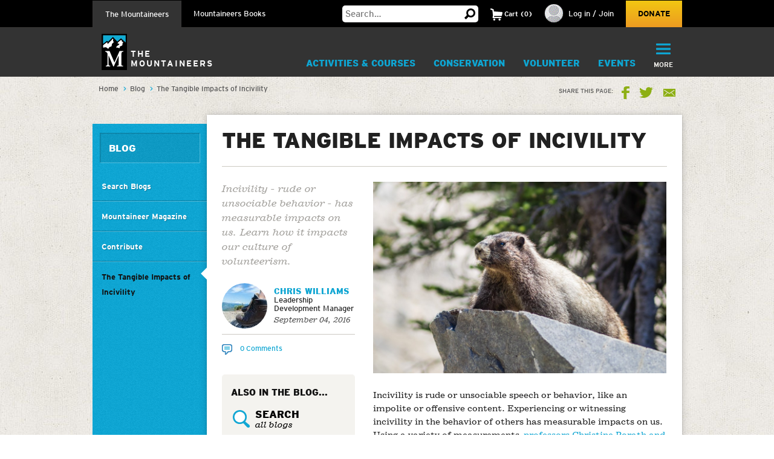

--- FILE ---
content_type: text/html; charset=utf-8
request_url: https://www.google.com/recaptcha/api2/anchor?ar=1&k=6LfFqtUSAAAAADPI71XlkVPZ9NH3yTgOzdYKxXWM&co=aHR0cHM6Ly93d3cubW91bnRhaW5lZXJzLm9yZzo0NDM.&hl=en&v=9TiwnJFHeuIw_s0wSd3fiKfN&theme=red&size=compact&anchor-ms=20000&execute-ms=30000&cb=br7ejsdqdvaf
body_size: 48862
content:
<!DOCTYPE HTML><html dir="ltr" lang="en"><head><meta http-equiv="Content-Type" content="text/html; charset=UTF-8">
<meta http-equiv="X-UA-Compatible" content="IE=edge">
<title>reCAPTCHA</title>
<style type="text/css">
/* cyrillic-ext */
@font-face {
  font-family: 'Roboto';
  font-style: normal;
  font-weight: 400;
  font-stretch: 100%;
  src: url(//fonts.gstatic.com/s/roboto/v48/KFO7CnqEu92Fr1ME7kSn66aGLdTylUAMa3GUBHMdazTgWw.woff2) format('woff2');
  unicode-range: U+0460-052F, U+1C80-1C8A, U+20B4, U+2DE0-2DFF, U+A640-A69F, U+FE2E-FE2F;
}
/* cyrillic */
@font-face {
  font-family: 'Roboto';
  font-style: normal;
  font-weight: 400;
  font-stretch: 100%;
  src: url(//fonts.gstatic.com/s/roboto/v48/KFO7CnqEu92Fr1ME7kSn66aGLdTylUAMa3iUBHMdazTgWw.woff2) format('woff2');
  unicode-range: U+0301, U+0400-045F, U+0490-0491, U+04B0-04B1, U+2116;
}
/* greek-ext */
@font-face {
  font-family: 'Roboto';
  font-style: normal;
  font-weight: 400;
  font-stretch: 100%;
  src: url(//fonts.gstatic.com/s/roboto/v48/KFO7CnqEu92Fr1ME7kSn66aGLdTylUAMa3CUBHMdazTgWw.woff2) format('woff2');
  unicode-range: U+1F00-1FFF;
}
/* greek */
@font-face {
  font-family: 'Roboto';
  font-style: normal;
  font-weight: 400;
  font-stretch: 100%;
  src: url(//fonts.gstatic.com/s/roboto/v48/KFO7CnqEu92Fr1ME7kSn66aGLdTylUAMa3-UBHMdazTgWw.woff2) format('woff2');
  unicode-range: U+0370-0377, U+037A-037F, U+0384-038A, U+038C, U+038E-03A1, U+03A3-03FF;
}
/* math */
@font-face {
  font-family: 'Roboto';
  font-style: normal;
  font-weight: 400;
  font-stretch: 100%;
  src: url(//fonts.gstatic.com/s/roboto/v48/KFO7CnqEu92Fr1ME7kSn66aGLdTylUAMawCUBHMdazTgWw.woff2) format('woff2');
  unicode-range: U+0302-0303, U+0305, U+0307-0308, U+0310, U+0312, U+0315, U+031A, U+0326-0327, U+032C, U+032F-0330, U+0332-0333, U+0338, U+033A, U+0346, U+034D, U+0391-03A1, U+03A3-03A9, U+03B1-03C9, U+03D1, U+03D5-03D6, U+03F0-03F1, U+03F4-03F5, U+2016-2017, U+2034-2038, U+203C, U+2040, U+2043, U+2047, U+2050, U+2057, U+205F, U+2070-2071, U+2074-208E, U+2090-209C, U+20D0-20DC, U+20E1, U+20E5-20EF, U+2100-2112, U+2114-2115, U+2117-2121, U+2123-214F, U+2190, U+2192, U+2194-21AE, U+21B0-21E5, U+21F1-21F2, U+21F4-2211, U+2213-2214, U+2216-22FF, U+2308-230B, U+2310, U+2319, U+231C-2321, U+2336-237A, U+237C, U+2395, U+239B-23B7, U+23D0, U+23DC-23E1, U+2474-2475, U+25AF, U+25B3, U+25B7, U+25BD, U+25C1, U+25CA, U+25CC, U+25FB, U+266D-266F, U+27C0-27FF, U+2900-2AFF, U+2B0E-2B11, U+2B30-2B4C, U+2BFE, U+3030, U+FF5B, U+FF5D, U+1D400-1D7FF, U+1EE00-1EEFF;
}
/* symbols */
@font-face {
  font-family: 'Roboto';
  font-style: normal;
  font-weight: 400;
  font-stretch: 100%;
  src: url(//fonts.gstatic.com/s/roboto/v48/KFO7CnqEu92Fr1ME7kSn66aGLdTylUAMaxKUBHMdazTgWw.woff2) format('woff2');
  unicode-range: U+0001-000C, U+000E-001F, U+007F-009F, U+20DD-20E0, U+20E2-20E4, U+2150-218F, U+2190, U+2192, U+2194-2199, U+21AF, U+21E6-21F0, U+21F3, U+2218-2219, U+2299, U+22C4-22C6, U+2300-243F, U+2440-244A, U+2460-24FF, U+25A0-27BF, U+2800-28FF, U+2921-2922, U+2981, U+29BF, U+29EB, U+2B00-2BFF, U+4DC0-4DFF, U+FFF9-FFFB, U+10140-1018E, U+10190-1019C, U+101A0, U+101D0-101FD, U+102E0-102FB, U+10E60-10E7E, U+1D2C0-1D2D3, U+1D2E0-1D37F, U+1F000-1F0FF, U+1F100-1F1AD, U+1F1E6-1F1FF, U+1F30D-1F30F, U+1F315, U+1F31C, U+1F31E, U+1F320-1F32C, U+1F336, U+1F378, U+1F37D, U+1F382, U+1F393-1F39F, U+1F3A7-1F3A8, U+1F3AC-1F3AF, U+1F3C2, U+1F3C4-1F3C6, U+1F3CA-1F3CE, U+1F3D4-1F3E0, U+1F3ED, U+1F3F1-1F3F3, U+1F3F5-1F3F7, U+1F408, U+1F415, U+1F41F, U+1F426, U+1F43F, U+1F441-1F442, U+1F444, U+1F446-1F449, U+1F44C-1F44E, U+1F453, U+1F46A, U+1F47D, U+1F4A3, U+1F4B0, U+1F4B3, U+1F4B9, U+1F4BB, U+1F4BF, U+1F4C8-1F4CB, U+1F4D6, U+1F4DA, U+1F4DF, U+1F4E3-1F4E6, U+1F4EA-1F4ED, U+1F4F7, U+1F4F9-1F4FB, U+1F4FD-1F4FE, U+1F503, U+1F507-1F50B, U+1F50D, U+1F512-1F513, U+1F53E-1F54A, U+1F54F-1F5FA, U+1F610, U+1F650-1F67F, U+1F687, U+1F68D, U+1F691, U+1F694, U+1F698, U+1F6AD, U+1F6B2, U+1F6B9-1F6BA, U+1F6BC, U+1F6C6-1F6CF, U+1F6D3-1F6D7, U+1F6E0-1F6EA, U+1F6F0-1F6F3, U+1F6F7-1F6FC, U+1F700-1F7FF, U+1F800-1F80B, U+1F810-1F847, U+1F850-1F859, U+1F860-1F887, U+1F890-1F8AD, U+1F8B0-1F8BB, U+1F8C0-1F8C1, U+1F900-1F90B, U+1F93B, U+1F946, U+1F984, U+1F996, U+1F9E9, U+1FA00-1FA6F, U+1FA70-1FA7C, U+1FA80-1FA89, U+1FA8F-1FAC6, U+1FACE-1FADC, U+1FADF-1FAE9, U+1FAF0-1FAF8, U+1FB00-1FBFF;
}
/* vietnamese */
@font-face {
  font-family: 'Roboto';
  font-style: normal;
  font-weight: 400;
  font-stretch: 100%;
  src: url(//fonts.gstatic.com/s/roboto/v48/KFO7CnqEu92Fr1ME7kSn66aGLdTylUAMa3OUBHMdazTgWw.woff2) format('woff2');
  unicode-range: U+0102-0103, U+0110-0111, U+0128-0129, U+0168-0169, U+01A0-01A1, U+01AF-01B0, U+0300-0301, U+0303-0304, U+0308-0309, U+0323, U+0329, U+1EA0-1EF9, U+20AB;
}
/* latin-ext */
@font-face {
  font-family: 'Roboto';
  font-style: normal;
  font-weight: 400;
  font-stretch: 100%;
  src: url(//fonts.gstatic.com/s/roboto/v48/KFO7CnqEu92Fr1ME7kSn66aGLdTylUAMa3KUBHMdazTgWw.woff2) format('woff2');
  unicode-range: U+0100-02BA, U+02BD-02C5, U+02C7-02CC, U+02CE-02D7, U+02DD-02FF, U+0304, U+0308, U+0329, U+1D00-1DBF, U+1E00-1E9F, U+1EF2-1EFF, U+2020, U+20A0-20AB, U+20AD-20C0, U+2113, U+2C60-2C7F, U+A720-A7FF;
}
/* latin */
@font-face {
  font-family: 'Roboto';
  font-style: normal;
  font-weight: 400;
  font-stretch: 100%;
  src: url(//fonts.gstatic.com/s/roboto/v48/KFO7CnqEu92Fr1ME7kSn66aGLdTylUAMa3yUBHMdazQ.woff2) format('woff2');
  unicode-range: U+0000-00FF, U+0131, U+0152-0153, U+02BB-02BC, U+02C6, U+02DA, U+02DC, U+0304, U+0308, U+0329, U+2000-206F, U+20AC, U+2122, U+2191, U+2193, U+2212, U+2215, U+FEFF, U+FFFD;
}
/* cyrillic-ext */
@font-face {
  font-family: 'Roboto';
  font-style: normal;
  font-weight: 500;
  font-stretch: 100%;
  src: url(//fonts.gstatic.com/s/roboto/v48/KFO7CnqEu92Fr1ME7kSn66aGLdTylUAMa3GUBHMdazTgWw.woff2) format('woff2');
  unicode-range: U+0460-052F, U+1C80-1C8A, U+20B4, U+2DE0-2DFF, U+A640-A69F, U+FE2E-FE2F;
}
/* cyrillic */
@font-face {
  font-family: 'Roboto';
  font-style: normal;
  font-weight: 500;
  font-stretch: 100%;
  src: url(//fonts.gstatic.com/s/roboto/v48/KFO7CnqEu92Fr1ME7kSn66aGLdTylUAMa3iUBHMdazTgWw.woff2) format('woff2');
  unicode-range: U+0301, U+0400-045F, U+0490-0491, U+04B0-04B1, U+2116;
}
/* greek-ext */
@font-face {
  font-family: 'Roboto';
  font-style: normal;
  font-weight: 500;
  font-stretch: 100%;
  src: url(//fonts.gstatic.com/s/roboto/v48/KFO7CnqEu92Fr1ME7kSn66aGLdTylUAMa3CUBHMdazTgWw.woff2) format('woff2');
  unicode-range: U+1F00-1FFF;
}
/* greek */
@font-face {
  font-family: 'Roboto';
  font-style: normal;
  font-weight: 500;
  font-stretch: 100%;
  src: url(//fonts.gstatic.com/s/roboto/v48/KFO7CnqEu92Fr1ME7kSn66aGLdTylUAMa3-UBHMdazTgWw.woff2) format('woff2');
  unicode-range: U+0370-0377, U+037A-037F, U+0384-038A, U+038C, U+038E-03A1, U+03A3-03FF;
}
/* math */
@font-face {
  font-family: 'Roboto';
  font-style: normal;
  font-weight: 500;
  font-stretch: 100%;
  src: url(//fonts.gstatic.com/s/roboto/v48/KFO7CnqEu92Fr1ME7kSn66aGLdTylUAMawCUBHMdazTgWw.woff2) format('woff2');
  unicode-range: U+0302-0303, U+0305, U+0307-0308, U+0310, U+0312, U+0315, U+031A, U+0326-0327, U+032C, U+032F-0330, U+0332-0333, U+0338, U+033A, U+0346, U+034D, U+0391-03A1, U+03A3-03A9, U+03B1-03C9, U+03D1, U+03D5-03D6, U+03F0-03F1, U+03F4-03F5, U+2016-2017, U+2034-2038, U+203C, U+2040, U+2043, U+2047, U+2050, U+2057, U+205F, U+2070-2071, U+2074-208E, U+2090-209C, U+20D0-20DC, U+20E1, U+20E5-20EF, U+2100-2112, U+2114-2115, U+2117-2121, U+2123-214F, U+2190, U+2192, U+2194-21AE, U+21B0-21E5, U+21F1-21F2, U+21F4-2211, U+2213-2214, U+2216-22FF, U+2308-230B, U+2310, U+2319, U+231C-2321, U+2336-237A, U+237C, U+2395, U+239B-23B7, U+23D0, U+23DC-23E1, U+2474-2475, U+25AF, U+25B3, U+25B7, U+25BD, U+25C1, U+25CA, U+25CC, U+25FB, U+266D-266F, U+27C0-27FF, U+2900-2AFF, U+2B0E-2B11, U+2B30-2B4C, U+2BFE, U+3030, U+FF5B, U+FF5D, U+1D400-1D7FF, U+1EE00-1EEFF;
}
/* symbols */
@font-face {
  font-family: 'Roboto';
  font-style: normal;
  font-weight: 500;
  font-stretch: 100%;
  src: url(//fonts.gstatic.com/s/roboto/v48/KFO7CnqEu92Fr1ME7kSn66aGLdTylUAMaxKUBHMdazTgWw.woff2) format('woff2');
  unicode-range: U+0001-000C, U+000E-001F, U+007F-009F, U+20DD-20E0, U+20E2-20E4, U+2150-218F, U+2190, U+2192, U+2194-2199, U+21AF, U+21E6-21F0, U+21F3, U+2218-2219, U+2299, U+22C4-22C6, U+2300-243F, U+2440-244A, U+2460-24FF, U+25A0-27BF, U+2800-28FF, U+2921-2922, U+2981, U+29BF, U+29EB, U+2B00-2BFF, U+4DC0-4DFF, U+FFF9-FFFB, U+10140-1018E, U+10190-1019C, U+101A0, U+101D0-101FD, U+102E0-102FB, U+10E60-10E7E, U+1D2C0-1D2D3, U+1D2E0-1D37F, U+1F000-1F0FF, U+1F100-1F1AD, U+1F1E6-1F1FF, U+1F30D-1F30F, U+1F315, U+1F31C, U+1F31E, U+1F320-1F32C, U+1F336, U+1F378, U+1F37D, U+1F382, U+1F393-1F39F, U+1F3A7-1F3A8, U+1F3AC-1F3AF, U+1F3C2, U+1F3C4-1F3C6, U+1F3CA-1F3CE, U+1F3D4-1F3E0, U+1F3ED, U+1F3F1-1F3F3, U+1F3F5-1F3F7, U+1F408, U+1F415, U+1F41F, U+1F426, U+1F43F, U+1F441-1F442, U+1F444, U+1F446-1F449, U+1F44C-1F44E, U+1F453, U+1F46A, U+1F47D, U+1F4A3, U+1F4B0, U+1F4B3, U+1F4B9, U+1F4BB, U+1F4BF, U+1F4C8-1F4CB, U+1F4D6, U+1F4DA, U+1F4DF, U+1F4E3-1F4E6, U+1F4EA-1F4ED, U+1F4F7, U+1F4F9-1F4FB, U+1F4FD-1F4FE, U+1F503, U+1F507-1F50B, U+1F50D, U+1F512-1F513, U+1F53E-1F54A, U+1F54F-1F5FA, U+1F610, U+1F650-1F67F, U+1F687, U+1F68D, U+1F691, U+1F694, U+1F698, U+1F6AD, U+1F6B2, U+1F6B9-1F6BA, U+1F6BC, U+1F6C6-1F6CF, U+1F6D3-1F6D7, U+1F6E0-1F6EA, U+1F6F0-1F6F3, U+1F6F7-1F6FC, U+1F700-1F7FF, U+1F800-1F80B, U+1F810-1F847, U+1F850-1F859, U+1F860-1F887, U+1F890-1F8AD, U+1F8B0-1F8BB, U+1F8C0-1F8C1, U+1F900-1F90B, U+1F93B, U+1F946, U+1F984, U+1F996, U+1F9E9, U+1FA00-1FA6F, U+1FA70-1FA7C, U+1FA80-1FA89, U+1FA8F-1FAC6, U+1FACE-1FADC, U+1FADF-1FAE9, U+1FAF0-1FAF8, U+1FB00-1FBFF;
}
/* vietnamese */
@font-face {
  font-family: 'Roboto';
  font-style: normal;
  font-weight: 500;
  font-stretch: 100%;
  src: url(//fonts.gstatic.com/s/roboto/v48/KFO7CnqEu92Fr1ME7kSn66aGLdTylUAMa3OUBHMdazTgWw.woff2) format('woff2');
  unicode-range: U+0102-0103, U+0110-0111, U+0128-0129, U+0168-0169, U+01A0-01A1, U+01AF-01B0, U+0300-0301, U+0303-0304, U+0308-0309, U+0323, U+0329, U+1EA0-1EF9, U+20AB;
}
/* latin-ext */
@font-face {
  font-family: 'Roboto';
  font-style: normal;
  font-weight: 500;
  font-stretch: 100%;
  src: url(//fonts.gstatic.com/s/roboto/v48/KFO7CnqEu92Fr1ME7kSn66aGLdTylUAMa3KUBHMdazTgWw.woff2) format('woff2');
  unicode-range: U+0100-02BA, U+02BD-02C5, U+02C7-02CC, U+02CE-02D7, U+02DD-02FF, U+0304, U+0308, U+0329, U+1D00-1DBF, U+1E00-1E9F, U+1EF2-1EFF, U+2020, U+20A0-20AB, U+20AD-20C0, U+2113, U+2C60-2C7F, U+A720-A7FF;
}
/* latin */
@font-face {
  font-family: 'Roboto';
  font-style: normal;
  font-weight: 500;
  font-stretch: 100%;
  src: url(//fonts.gstatic.com/s/roboto/v48/KFO7CnqEu92Fr1ME7kSn66aGLdTylUAMa3yUBHMdazQ.woff2) format('woff2');
  unicode-range: U+0000-00FF, U+0131, U+0152-0153, U+02BB-02BC, U+02C6, U+02DA, U+02DC, U+0304, U+0308, U+0329, U+2000-206F, U+20AC, U+2122, U+2191, U+2193, U+2212, U+2215, U+FEFF, U+FFFD;
}
/* cyrillic-ext */
@font-face {
  font-family: 'Roboto';
  font-style: normal;
  font-weight: 900;
  font-stretch: 100%;
  src: url(//fonts.gstatic.com/s/roboto/v48/KFO7CnqEu92Fr1ME7kSn66aGLdTylUAMa3GUBHMdazTgWw.woff2) format('woff2');
  unicode-range: U+0460-052F, U+1C80-1C8A, U+20B4, U+2DE0-2DFF, U+A640-A69F, U+FE2E-FE2F;
}
/* cyrillic */
@font-face {
  font-family: 'Roboto';
  font-style: normal;
  font-weight: 900;
  font-stretch: 100%;
  src: url(//fonts.gstatic.com/s/roboto/v48/KFO7CnqEu92Fr1ME7kSn66aGLdTylUAMa3iUBHMdazTgWw.woff2) format('woff2');
  unicode-range: U+0301, U+0400-045F, U+0490-0491, U+04B0-04B1, U+2116;
}
/* greek-ext */
@font-face {
  font-family: 'Roboto';
  font-style: normal;
  font-weight: 900;
  font-stretch: 100%;
  src: url(//fonts.gstatic.com/s/roboto/v48/KFO7CnqEu92Fr1ME7kSn66aGLdTylUAMa3CUBHMdazTgWw.woff2) format('woff2');
  unicode-range: U+1F00-1FFF;
}
/* greek */
@font-face {
  font-family: 'Roboto';
  font-style: normal;
  font-weight: 900;
  font-stretch: 100%;
  src: url(//fonts.gstatic.com/s/roboto/v48/KFO7CnqEu92Fr1ME7kSn66aGLdTylUAMa3-UBHMdazTgWw.woff2) format('woff2');
  unicode-range: U+0370-0377, U+037A-037F, U+0384-038A, U+038C, U+038E-03A1, U+03A3-03FF;
}
/* math */
@font-face {
  font-family: 'Roboto';
  font-style: normal;
  font-weight: 900;
  font-stretch: 100%;
  src: url(//fonts.gstatic.com/s/roboto/v48/KFO7CnqEu92Fr1ME7kSn66aGLdTylUAMawCUBHMdazTgWw.woff2) format('woff2');
  unicode-range: U+0302-0303, U+0305, U+0307-0308, U+0310, U+0312, U+0315, U+031A, U+0326-0327, U+032C, U+032F-0330, U+0332-0333, U+0338, U+033A, U+0346, U+034D, U+0391-03A1, U+03A3-03A9, U+03B1-03C9, U+03D1, U+03D5-03D6, U+03F0-03F1, U+03F4-03F5, U+2016-2017, U+2034-2038, U+203C, U+2040, U+2043, U+2047, U+2050, U+2057, U+205F, U+2070-2071, U+2074-208E, U+2090-209C, U+20D0-20DC, U+20E1, U+20E5-20EF, U+2100-2112, U+2114-2115, U+2117-2121, U+2123-214F, U+2190, U+2192, U+2194-21AE, U+21B0-21E5, U+21F1-21F2, U+21F4-2211, U+2213-2214, U+2216-22FF, U+2308-230B, U+2310, U+2319, U+231C-2321, U+2336-237A, U+237C, U+2395, U+239B-23B7, U+23D0, U+23DC-23E1, U+2474-2475, U+25AF, U+25B3, U+25B7, U+25BD, U+25C1, U+25CA, U+25CC, U+25FB, U+266D-266F, U+27C0-27FF, U+2900-2AFF, U+2B0E-2B11, U+2B30-2B4C, U+2BFE, U+3030, U+FF5B, U+FF5D, U+1D400-1D7FF, U+1EE00-1EEFF;
}
/* symbols */
@font-face {
  font-family: 'Roboto';
  font-style: normal;
  font-weight: 900;
  font-stretch: 100%;
  src: url(//fonts.gstatic.com/s/roboto/v48/KFO7CnqEu92Fr1ME7kSn66aGLdTylUAMaxKUBHMdazTgWw.woff2) format('woff2');
  unicode-range: U+0001-000C, U+000E-001F, U+007F-009F, U+20DD-20E0, U+20E2-20E4, U+2150-218F, U+2190, U+2192, U+2194-2199, U+21AF, U+21E6-21F0, U+21F3, U+2218-2219, U+2299, U+22C4-22C6, U+2300-243F, U+2440-244A, U+2460-24FF, U+25A0-27BF, U+2800-28FF, U+2921-2922, U+2981, U+29BF, U+29EB, U+2B00-2BFF, U+4DC0-4DFF, U+FFF9-FFFB, U+10140-1018E, U+10190-1019C, U+101A0, U+101D0-101FD, U+102E0-102FB, U+10E60-10E7E, U+1D2C0-1D2D3, U+1D2E0-1D37F, U+1F000-1F0FF, U+1F100-1F1AD, U+1F1E6-1F1FF, U+1F30D-1F30F, U+1F315, U+1F31C, U+1F31E, U+1F320-1F32C, U+1F336, U+1F378, U+1F37D, U+1F382, U+1F393-1F39F, U+1F3A7-1F3A8, U+1F3AC-1F3AF, U+1F3C2, U+1F3C4-1F3C6, U+1F3CA-1F3CE, U+1F3D4-1F3E0, U+1F3ED, U+1F3F1-1F3F3, U+1F3F5-1F3F7, U+1F408, U+1F415, U+1F41F, U+1F426, U+1F43F, U+1F441-1F442, U+1F444, U+1F446-1F449, U+1F44C-1F44E, U+1F453, U+1F46A, U+1F47D, U+1F4A3, U+1F4B0, U+1F4B3, U+1F4B9, U+1F4BB, U+1F4BF, U+1F4C8-1F4CB, U+1F4D6, U+1F4DA, U+1F4DF, U+1F4E3-1F4E6, U+1F4EA-1F4ED, U+1F4F7, U+1F4F9-1F4FB, U+1F4FD-1F4FE, U+1F503, U+1F507-1F50B, U+1F50D, U+1F512-1F513, U+1F53E-1F54A, U+1F54F-1F5FA, U+1F610, U+1F650-1F67F, U+1F687, U+1F68D, U+1F691, U+1F694, U+1F698, U+1F6AD, U+1F6B2, U+1F6B9-1F6BA, U+1F6BC, U+1F6C6-1F6CF, U+1F6D3-1F6D7, U+1F6E0-1F6EA, U+1F6F0-1F6F3, U+1F6F7-1F6FC, U+1F700-1F7FF, U+1F800-1F80B, U+1F810-1F847, U+1F850-1F859, U+1F860-1F887, U+1F890-1F8AD, U+1F8B0-1F8BB, U+1F8C0-1F8C1, U+1F900-1F90B, U+1F93B, U+1F946, U+1F984, U+1F996, U+1F9E9, U+1FA00-1FA6F, U+1FA70-1FA7C, U+1FA80-1FA89, U+1FA8F-1FAC6, U+1FACE-1FADC, U+1FADF-1FAE9, U+1FAF0-1FAF8, U+1FB00-1FBFF;
}
/* vietnamese */
@font-face {
  font-family: 'Roboto';
  font-style: normal;
  font-weight: 900;
  font-stretch: 100%;
  src: url(//fonts.gstatic.com/s/roboto/v48/KFO7CnqEu92Fr1ME7kSn66aGLdTylUAMa3OUBHMdazTgWw.woff2) format('woff2');
  unicode-range: U+0102-0103, U+0110-0111, U+0128-0129, U+0168-0169, U+01A0-01A1, U+01AF-01B0, U+0300-0301, U+0303-0304, U+0308-0309, U+0323, U+0329, U+1EA0-1EF9, U+20AB;
}
/* latin-ext */
@font-face {
  font-family: 'Roboto';
  font-style: normal;
  font-weight: 900;
  font-stretch: 100%;
  src: url(//fonts.gstatic.com/s/roboto/v48/KFO7CnqEu92Fr1ME7kSn66aGLdTylUAMa3KUBHMdazTgWw.woff2) format('woff2');
  unicode-range: U+0100-02BA, U+02BD-02C5, U+02C7-02CC, U+02CE-02D7, U+02DD-02FF, U+0304, U+0308, U+0329, U+1D00-1DBF, U+1E00-1E9F, U+1EF2-1EFF, U+2020, U+20A0-20AB, U+20AD-20C0, U+2113, U+2C60-2C7F, U+A720-A7FF;
}
/* latin */
@font-face {
  font-family: 'Roboto';
  font-style: normal;
  font-weight: 900;
  font-stretch: 100%;
  src: url(//fonts.gstatic.com/s/roboto/v48/KFO7CnqEu92Fr1ME7kSn66aGLdTylUAMa3yUBHMdazQ.woff2) format('woff2');
  unicode-range: U+0000-00FF, U+0131, U+0152-0153, U+02BB-02BC, U+02C6, U+02DA, U+02DC, U+0304, U+0308, U+0329, U+2000-206F, U+20AC, U+2122, U+2191, U+2193, U+2212, U+2215, U+FEFF, U+FFFD;
}

</style>
<link rel="stylesheet" type="text/css" href="https://www.gstatic.com/recaptcha/releases/9TiwnJFHeuIw_s0wSd3fiKfN/styles__ltr.css">
<script nonce="LzrOQgMTbGuHOxWj2QsceA" type="text/javascript">window['__recaptcha_api'] = 'https://www.google.com/recaptcha/api2/';</script>
<script type="text/javascript" src="https://www.gstatic.com/recaptcha/releases/9TiwnJFHeuIw_s0wSd3fiKfN/recaptcha__en.js" nonce="LzrOQgMTbGuHOxWj2QsceA">
      
    </script></head>
<body><div id="rc-anchor-alert" class="rc-anchor-alert"></div>
<input type="hidden" id="recaptcha-token" value="[base64]">
<script type="text/javascript" nonce="LzrOQgMTbGuHOxWj2QsceA">
      recaptcha.anchor.Main.init("[\x22ainput\x22,[\x22bgdata\x22,\x22\x22,\[base64]/[base64]/UltIKytdPWE6KGE8MjA0OD9SW0grK109YT4+NnwxOTI6KChhJjY0NTEyKT09NTUyOTYmJnErMTxoLmxlbmd0aCYmKGguY2hhckNvZGVBdChxKzEpJjY0NTEyKT09NTYzMjA/[base64]/MjU1OlI/[base64]/[base64]/[base64]/[base64]/[base64]/[base64]/[base64]/[base64]/[base64]/[base64]\x22,\[base64]\x22,\x22w4PDiD93w6DCtiLCmS1rfTXCmsOyVEvCtMODWMOzwpU3wpnCkUxJwoASw4hiw6HCpsO6T3/Ch8KQw6HDhDvDksOHw4vDgMKWTsKRw7fDjAApOsOzw5ZjFkEPwprDiwvDqTcJKmrClBnCm0hAPsO/DQEywrYFw6tdwo3CkQfDmjTClcOcaFZ0d8O/[base64]/Cgl/DiwVJbxLCkUXDpsKSIB7DjVZxw7bCg8ODw4nCkHVpw61lEEHCsAFHw57DgMOJHMO4WzMtCXbCqjvCu8OCwp/DkcOnwqLDusOPwoNJw7vCosOweCQiwpxDwr/Cp3zDrsOiw5Zyf8ORw7E4KcK0w7tYw5cbPlHDnMK2HsOkX8ONwqfDu8OlwrtucnIww7LDrldHUnTCtMOTJR9iwpTDn8KwwqQxVcOlFnNZE8KnOsOiwqnCscKxHsKEwqfDqcKsYcKCFsOyTxVBw7QaWj4BTcOqIUR/UjjCq8K3w4A0aWROE8Kyw4jCsgMfIiRIGcK6w5XCg8O2wqfDl8KEFsOyw4fDvcKLWF3ChsOBw6rCvMKSwpBeQ8OWwoTCjk/[base64]/DvcOHWsKcdcOrw7LDm8ONElIRwqkmO8KtEMOaw6nDlMKDLiZ5bMKgccO8w60ywqrDrMOaHsK8esK4FnXDnsKXwphKYsK6PSRtNMOGw7lYwo4yacOtBMOUwphTwpEIw4TDnMOAYTbDgsOZwo0PJwvDtMOiAsOza0/Cp3HClsOnYXwXHMKoC8K2HDoZfMOLAcOBf8KoJ8OkGxYXJEUxSsOfKxgfWTjDo0ZQw4dEWSNBXcO9eFnCo1ttw75rw7R4Zmpnw7/CtMKwbktcwolcw6pVw5LDqRzDo0vDuMKPeBrCl1XCjcOiL8KGw4wWcMKnAwPDlMKgw5/DgkvDkEHDt2o1wqTCi0vDi8OJf8ObcRN/EUTCjsKTwqptwqw7w7pgw6nDlcKWWsKtdsKqwoddeyV2bsOSFFonwqsoMG1Wwqs/wpZkcxcQMwx7wqrDuAnCn1LCvsOcwoQhw7HCryjDssKyYFPDg2xpwqfCriFtSgjDhkhaw77DkEAUwrHCl8OJw5bDs1zCqRnCvnpieAEsw7nCgwAxwrjCgMOZwobDvncxwqIaJjPCoRZuwprDj8OLACHCocOebAvCr0nCsMOOw4LClcKGwpfDlcOYfX/CgMKAEg4XMcKewqzChBQ6e1g1NMKVH8KyR37Ci2rCtsONfi3CscKzH8OTV8KxwphDKMO1VsOzT2JeJMOwwrBuZ2LDhMOWC8OpFMO9fUfDvcOGw5vCrMORFlXDgxVhw7Aiw5bDmcKow4Zxw7lTw4zCgsOawpQDw5wNw7Ibw7LCh8KOwr7Dgg/CisO9EgDDokjChjbDjwnCssOGPcOKEcOWw7rCrcK8Qz3Dt8O5wqQNWFfCvcOPTMKxBcO2ScOVbG7CowbDrzfCqTQzHV4Ef04Ww4Yyw6vCrzDDr8KGflQAFQ/DgsKIw5UUw4J4ZFnChMOVwrbCgMOBw7vCpHfDpMOPw7Z6wqHDosOxwr1jA3rCmcKBKMKZYMKGU8KBTsKEV8KALx5HaUPCl0DCncOvET7Cp8K/w7DCq8Ojw7/[base64]/TMKow4HCj8KZw5R7woM5JsK7F13CvMKTw7zChcOrwoYgHMKFdznCtMKpwrHDmlpVF8KlAQjDgWnCvcOfBmsSw4loK8OZwq/ChmNFB1h7wrPCuy/[base64]/[base64]/wqnDl2LDhcOfBAPCgsOnV3c7wpDDnMK4wr5ewrzCvSjDhsO2w4NCw5/CkcO5KcK9w7MvJXAhMC7DiMOwMcORwrbCsnrCnsKvwqXCp8Okwr3Di3J5OBzCkVXCjHc+WVdjw71wZcK/EgpMwoLCikrDj13CisKRPsKcwoQfZMOZwo7CnmbDhCofw7DCrMK+eGoywpzCsU4yd8KyLU/DgMOjJcOjwoUGwqovwoQcwp/DpzzCgcOnw7Elw5XChMKpw4hLWxrCljzCg8OJw7Rjw4zCj2vCscOwwpfCmgJZbsK2wpVlw5gFw7JNQUXCpn11L2bCkcOBwrrDu2ECwoBfw491wqvDo8OKbMOTYWTCg8OQwq/DocO1HcOdbz3DtnVNPcKIcG9Gw53Ciw/Dn8Olw417Llhbw5FUw7XDicKDwrbDkcOywqshMcKDw7xUwo/DucOpSMKmwrUkTVXCgRnCtcOkwqDCvSQNwqliXcOhwpPDscKDVMOpw6dxwp/Cjlw2ECkpIngvGnfClcOTwqhhSTXDmsOlCF3CqWZsw7TDjcKTwoDDlMKXdxx+eC51MQwdZEnCvcOHIRYnwoTDkQ3CqsOnFnBcw6kKwpV/wrrCrMKMwoVSYEF1JsOYfS01w5AAdsKcLgXCsMOQw6RWwrbDkcOER8KYwpfChWLCrXtLwqLDsMO1wp7Cs2LDrsO9w4LCqMO/VMOnIcKbN8Ocw4vDsMKLRMK5w53Cp8KJwqQFRxbDinvDvkdpw5BCJMOwwop4AMODw68pTsKZNcOmwrIlw79lVCzCi8K1RGnCrA7CuQbCmMK3KcOqwrcVwrrDpQlKO0wSw6JZwrcCd8K3Om/DhwVEWWfDtMKpwqhLcsKKVMKxwrorbsOmwq5NUV5Aw4HDucKoZ1bDgMOIwpbDo8KlUDBlw41vD0N9AgHCojRAXkFwwrfDmlQfXnkWY8OEwqPDl8KpwqrDuWZTTD/[base64]/wrYWwphjwqg9U3xrwp7CtcKjHcOxw7LCvVgSwr0LQRJpw6zCtMKPwrVVw6TDhQwQwpfDjQNlVMOKU8O3w7DCnHcdwqPDqSoJMV/CpGASw5AEw4vDuRJiwr0SNBXDj8O9woXCuX/[base64]/w5HCisKrw6MxwovDj3/DpsO0JDc9Wxg4w7gYVsKVw4rDlTU5w5HCgxgaennDuMORw6TCrsOfwpkIwqPDohZQwqHCqsOvS8O8w59Pw4PCnTXDrMOgAAlXPsKwwp0oaGwiw4AaMHEfDcOCJsOow5/[base64]/dwhgbsOIwofDmDVnwrHCqwTDrXHCk2/Dg8OFwq1Dw47CtzvDhXdPw6c6w5/[base64]/esOWQ8K3woolw7AYH8KXw45XfsKuwq0Kw4PDsHvDl3dqcwvDqH8KHsKQw6HCicO/[base64]/ClAI3w653Bl0UwrVnDSgSZENQwrtAScKDAMKlWmxQZ8OwYCDDrFHCtgHDrMOpwqXCocKpwo5wwroTMsOGDsOJQBorwoIPwrwSCzjDlMOJFABjwpzDm0jCogjCsB7CgyzDtsKawpxqwrUOw7pNQkTCj0jDv2rDicOTLng7ccOpAjoWCGnDh0gILS/Ck21pOcOVwp07CBAVUHTDnsK6HVRewqrDrUzDsMKtw6kOEErCksO0JXLCowgTd8KcUEItw4bDikfDhMK3w4B6w4EPZ8OFf37Cu8KYwpR1eXfDmMKTdCvDlcKKHMOLwrXCmg0Zwq/DuE0bw6I2ScOAMlfCnUHDtRPCnMKPN8OSw654VcOGBMO+AcOadcKRQ1rCpQZfT8K5R8KoSS8FwozDssOuw5sMH8O8RXDDp8KJw6DCrV81acO3wq1dwo0iw7PCj1geFcKxwpBgBMO9wpIEUx9hw7LDh8KnI8KbwpfCjsOAKcKWKg/DlMOawowWwr/DvsK4wobDjsK9WcOvUBkZw74GesKURsO5MFsgwpRzKi3DlxcfcWN4w4DCtcK2w6cjwprDm8KgXBrCr3jCqcKHF8Oww4LCn0HCk8KhPMOIHsOwaVJ/w6wDaMKQSsOzLsKow5LDiDPDocK5w6Y8LcOiGRzDoU57w4cSQsOtbXtNesOmw7dEcGbDulvCikzDtCrDj2odw7Qsw63CnRXCpCYawrZDw5vCtzXDhsO5UEbCgV3CjsOAwovDsMKKF0DDjsK/w6sgwp3DoMKsw4TDhSAOGTsMw5liw6wmKy/CugFJw4TCvMOuNxZeGcKVwozCsGIowpR3X8O1wrg5alPCtFHDqMOPcsKIe1IqK8KJwoYNwqDCnCBIBWRfKn59w67DgW08wp8ZwoBaBGjDm8O5wqrDsQ41ZMKQLcO4wrALP3xwwokXFcKHcMKyZyhiPjTDuMKywqfCjcKtZsO7w6vDkzYIwpfDmMK/[base64]/[base64]/GWbCqsOzIMKHw5rDmcOYwrrDpcOODcKUCTDDuMOSAMONTX7Ct8KWwo8kwqTDtsOHwrXCnCrClC/[base64]/DmcOmwqrCiMO7w63Dv17Dqgwvb1ksN8KSIyTDuC0bwrLCusKHLMOywpFfEcKJwrbCscKSwpJ/[base64]/DgsKxw4l8AMOTAMKCDlPCqw7DqFMUOXjCnsODwoQ1aUt9w6LDoi83YQPCp1UDMcKUfk58w7fCizPCnX0Fw6Vqwp1LGQvDusK2Km5aJRVZw6bDpyN9wrvDi8KjeQXCosKUw5fDvWzDkn3Cu8KLwr/DisKuw6dLZ8O/wrvDlmHCl1PDtU/[base64]/RQYsw7TDuyUowrTDuMOSw6EJw68yclPCqcOGKsKWw6Q6esKrw4ZMMgrDrsOQYsOnaMKwZDnCjTDCmwTDtjjCisKKFcKUFcOjNl7DtRLDrivDn8OgwpjDs8KEw74ZCsOTwqtfawrDjAnDhUDCqg3CthIOLEXCkMOfw47DuMKYwozCmWF/eXzCkQJLX8Knw53CocKGwqrCmS3Dtj46UFMoKXxlX3TDm07CksKcwqHCiMK9V8O1wrjDucKGIWLDlGrDtHHDj8O2esOBwpPCu8Knw6/DucOgNTVXwpdvwprDh1xUwrfCocOmw7Q4w71owprCp8KBcQ/DmnrDhMOzwr0Dw5QQWsKhw5rCsE/DtcKFw6HDpcO7XjjDrsOIw5jDqgTCs8OccnnCkWwvw5bCoMO1wrcSMMOYw5LCpkhCw6t7w7HClcOnVcOFYhLCicOSZFTDlX9RwqTCuAAJwpJjw4Ulaz7Dh2Rrw4dLwrUbw5p4w51Swop5EW/[base64]/[base64]/DusOmHsKHNsKmwrlAC8OObcOcX8OKYsO/Q8OswoDClRlmw6N0c8KvVGQMIMKgwonDjwfDqhxJw6nCqVbDhsK4w6LDoATCmsOpw5vDhcKYaMOXFQfCrMOqFsKsUARmclVcSBzCqztLw5XCv1fDnjTCrsO/F8KyLBADJ2vCj8KNw4h9NCfCg8OZwq7DgsKgw5x7McK3wr1sZsKID8O2XsOZw5vDrsKKBXTClQR6D3wfwp0tQcOTWgB9ZcODwo7Cq8O4wr9hGsKLw4TCjgE/wpjCvMOZwrjDu8KPwpVOw6HCnWrDjU7CosKcwqLDpsO9wq7CrsOZwq7ClsKlWGwhM8KNw5pkwqg+DUPCiHzCs8K4wp/DmsOUdsKaw4DCiMOBDREgUQV1WsK3FMKdwoXCnF/Dlxcvwp7DlsKSw4bDqn/Ds1/DjUfCt37Dvzspw7oXw7gVw7Zww4HDnxs3wpV1w7PChMORc8KBw5QDU8KZw67DmlTCmmBCQmNSNcKYO07CgcKFw6l7QQrCpMKeMMO4AxJowrhaS25EFRYpw65RTmYzw6Ejw5cLXsO+wo5yY8Obw6zCnFtdFsK1w7nDp8KCR8KtRMKncEzDncO/wpkKw4AEwqRFR8K3woxKw6nDvsKUT8O2bF/ClsKjw4/DnMK9aMKdHsOpw58Iwq8mTUIsw4/DisOewrzCmDfDmcOCw7d4w4bDkkPCgx1qBMOGwq3Ckh0NKkvCtlovFMKXesKlG8K0T0vDtjFcwrDDp8OWSVLCvUQvesOiYMKJw7wGT2PCoz5Cwq7DniwewpjCkyIzX8KhUcObMGbCu8OYw7fDtT7Duy4yQcOQw7vDgMO/[base64]/[base64]/wqvDn8Oew48fw6jDmGQtdCNqw4rCqsKcFMOaMMKnw6lnaFDCiQ/ChEsrwrQkOMKlwojDk8KmKsKmGCDDicOLGMOEJcKFKHnCv8Opw63CmgfDrFRgwoUwIMKXw50aw4fCv8OCOzvCg8OPwrEOExx2w6MUXAhqwodNNsOSwovDk8KvVgoVSQvCm8OZwprDqHbCn8OobMKDEH7DisO5AW/CjChHZg5yGMOQwrrDq8Kpw6nDtDocMsKaf3rCkWMswodvw6rCmsKNVwBcBcOIRcO0QUrDvB3DgcOeHVRKekEZwoLDuULDrlzDsRDDqsOAY8KGIcKIw4nCp8OQD3w0wrHDlcO5Lw9Uw7vDqMOswp/Dm8OsRcKLEAdSw4hWwrAFwqfChMOaw51WWn3ClMK/wrxhZipqw4JiJ8O+fVfCmwFGVVNew5dEe8OTXcK9w6Akw4t/[base64]/[base64]/DnBHDnCodcsOrwr1hRcO6JVBNwqspU8OsVMKOfcO/[base64]/wpPCo2s8OMO7wowNXsOhw64RRn1bdcOUT8KQV2vCqxlIw5piw6PDhcOPwqo4S8O4w5/CksOHwqXDunrDlHNXwrjCm8KywqbDgMOhasK3w5kkGlZ2fcOAw7vCrxMHaijCuMKnTTJYwobDlTx4w7dMdcK3HsKJRsOgEksjFcK8wrXCtmpgw6QoGsO8wrobTUPCmMKmwoXCrMOaP8OEenfDpQNdwoYXw45lAhbDmsKNAMO7w5o3PcO3bk/Ci8ORwqDCj1R6w6NtBsKywrRETsKBZnBFw454wpnDiMO3wr5mwowaw4oJPlbCrcKVwojCt8OswoYtCMOjw6TDjlw2wpLCvMOOwoTDnQcEUcORw4k2BWJcUMO9wpzCjcKiwpJocABOwpUFw6fClS3CqT9YIsOIw5fDoFXCo8KNQsKpeMO/wqIRwoBxLC4Lw4TCq1PCicOzLsO9w5B4w5V5FsOPwqF/wpjDpSZEOz0NWUtrw417XsKzw4dxw5fDgcO1w7Ynw6zDu2fCq8KlwobDkjzCiwAVw44Hd1PDlERFw4nDqHzCgh/ClMOOwoPCmcKUEcKUwr5Twqkya3NMTGlcw7Jhw6DDsnfDpsOjwoTCkMKowoTDjMKlRgpUKz9HGGhXXkHDhsKTw5o8w49VFsKBScOwwonCr8OSEMOSwqHCr0hTAsOgBDLCl14twqXDvDjClDooTMOowoYEwq7CnhA+F07ClcKuw4keJsKkw5bDh8KHSMK/wrIqVTfClRXDnhAww5nCtGZJXMKYH3DDr14bw7l1RMKBFsKCDMKiCWk5wrYRwq1/[base64]/DisKbw4zDnAHDgX4DwpoQwoAkwpbDmMOEwpXCosOeasKnbcO6wqpSw6fDqMOswoINw7rCuhsaN8KXPsOsUHrCgcKTKmXCv8OKw4ocw5l8w6sQGMORdsK+w7gTw7PCoWDDicKPwrvCrsOwGRgCw4sScsORc8K3fMKqb8O+TxjCuAVBwr3DisKYw6zCpFR/bMK5VkAUWcOMwr1cwpJhEEPDlAlVw791w4rCksKDw7kOUcO/wqHCjcOqB2DCoMK6w48cw5p1w5keMMKIw7lGw7VKIC/DjxHCs8Kyw5stw58Sw5/[base64]/CizN/wofCoEPCtsKOLkQjworCu8Kiwo/Dm37Cm8K8G8KUWxsUDTEFY8OewonDtkNkYxHDmsO6wrjDksO9VcK9w5hAMDTCtsOAQygZwrzCqsOCw4R3w50xw4PChMKlcFEHKsOmNsOyw53ClMO8d8Kyw40OFcKSwqDDkAR/VcKjbMO1KcOpK8KtDQ/DocOPSkJzIxtxw6h4Ox5APcKTwq9HZC5kw4Aww4PCnQHDpQtGw5hseQfCgcKLwoMJE8OdwrQnwpHDrHPCt2hbGlfCkcOoGsOyHVnDqV3DqTYvw7DCmhd7KcKEwqk4UzTChsOtwoXDjsKTw4PCq8Opd8OdGcK/X8OLQcOgwpQLRMKCdDgGwp7DklrDrsKPScO7w6klZMORQ8Okw654w505wqPCpcK/RQbDh2fCjDgqwoXCiG3CnMOUR8Olwr83QsKuJwVHw4lDV8KfOjYYHndZwpTDrMK7w7fDpW80A8KdwrUQPErDqxYcd8OHbMKlwrtBwp1gw75dwrDDmcKtF8Orc8KdwpbDuWnCh30gw6bCusO1CsOOd8KkcMODUcKXIsKeScKHOjdCAsOvOQVsDUY/wrNEA8O5w47CtcOMwoXCkGzDsCvDqsOhacK7bWlMwqU8URhlAsKuw5cLHMO4w63CrMK/KX8aBsKJwr/CoBFBwq/CjVrCvzAawrFZGgltwp/DlzYcZUDCoG8xw4vCpnfChUU3wq9KEMO8wprDgDHDhcONw5IiwoPDt21RwpEUasKmRcOUXcKraCvDlzxcE2AjH8OZIS83w7vClnzDlMK9w5TCkMKZUkYQw5RDw7pKeHkAwrPDji7Ds8KIM0jDrDTCjUPCnsKeHU8sEnUcwpbCgMO9N8O/wrXCk8KeC8KNIsOVGh/CscOQDVDCvMOVZBxvw6pFXQs4wrl5wq8fZsOTwosJw5TCssO1woN/MlDCqnBDNWjDnnXDncKHw5DDs8ORLsOqwqTCsQtWw5xTVMOcw79+YCPCp8KTQMKUwpYvwpxRfnI3McOrw7nDm8KdTsKRI8KHw4bDp0cjw5LCt8OnHsKfcUvDl1MUw6/Dv8KEwqrDlMO8wr9BFcO3w6AtOcKYPQ8cw6XDgRQgXnobIH/[base64]/DpMOVw7vCgDTClsOXw4jDicKtwrETcsKsVsKEHcOtw7/Du2RGwpJbwqvChUwRMcKGR8KnfRLCvncVEsKZwqHDjMOxED1YIELCqxrCmXnCiWJkEsOnXMOzHUHCkFbDnybDpXnDnsOHX8O8wo7CrsO7wqx2PTTDoMOlC8OTwq3CmMKuEMKNYAR0eGTDn8OyG8OxK1oCw41mw63DiREuw5fDpsK3wrQyw6Z0VWIVJhtGwqZHwo/Dq1kmXMK9w5jCiAAqey7Dri5PDsK0ccO5aSTDh8O2wrQOb8KlHC1Bw40lw43DkcO2MjjChWfDpMKKX0gtw6fDi8Kjw7nClcOswpHComUawpPCoB7Ct8OnPHh/ZQ0MwoDCucK1w5HDgcK2wpIvbSpjU0kmwqHCllfDhkvCu8Oiw7vDoMK0aVTDp3HChMOkw7TDj8OKwrkGHRvCtjFIHHrCl8KoPWnCuQvCisOhwoPClnERTzBQwr3Dp1HCiDZqbmZww4rCrRxbUWNVPMKQRMO1Kj3DlsKadsOtw4UnRko/wr/Ci8OoeMKLJScKRsO3w4fCuy3Cl1YRwrnDncOWwqfCrMOIw4bCq8KHwoYgw57CtsKcIsKnwpLCmApwwrMTXW/CgcOOw4jDm8KIIMOlYlzDlcOBVwfDmgDDvcKRw44KAcKCw6vDhU/Ch8KpQCt/[base64]/Doyxuwr9gEcKqBTXDh8OTDMK9TA10dS0bPcOsVzbCk8Oxw4omEHAjw4DCpUtCwqvDmcOPChULchJ8w6ZAwo3Cv8Ohw6fCiyDDtcOvTMOIw4rClC/DvVfDqkdpNcOwXA7DjMKvc8OnwpJMwoLCqRLCucKAwr1Mw5Rsw73CgU9cZcKcHm8CwpVPwp0wwqjCqRIEW8KFw4phwpjDtcOcw7/CvQMkBXXDqMKYwqcGw67CrQ12WsOyIMOaw4YZw5oeYU7DhcOXwqjDrRx0w4bDmGhuw7HDpWENworDon91wrFmbTLClQDDr8KCwo/[base64]/DtCLDqcKEIMKPw6rCt8KacQ7ChcKhWCnDncKSMX9+AcK4QMO8wqPDo3HDucKww6bCpcK+wpvDt1ltAT8bwqVnUTPDlcKnw6g7w78kw4tHwrrDo8K5Chciw7xWw7XCqnnCmsOrMMOoFcOewovDrcK/Rw4TwowXVVAjNMKKw5XCnDXDlMKXw7F+V8KpAjg3w4/CpH/DqizCm1LCjMO7w4V8VcOlwr/CjcKzQ8KXwpZHw6/Dr2XDtsO+c8KpwpQwwrlyVUYywpfCisOZSBBywqchw6HCtnlhw545Dwccw5sMw7/[base64]/ClFg7w5RkHsOVC8KVwqzDu01EQsOcw5rCkjxsw4TCgsK2wrhxw7vCgMKeE2nCn8OLXGQHw7TClMKCwo4xwokMw6XDhhlzwoDDnl5bw6TClsOjAMKywq8GWcK4wo1+w78cw5rDksO0w6RSLMKhw4vCpsK2w7pcwo/CtsKzw6zDvCrDjxcsPSLDqX5ZYwBUBcO6X8OdwqsWwr9zwoXCiTcHw7cPw4rDhRXCgMKJwrjDt8KwUsOqw6R2wodsKnhsHMO+w6kBw4rDoMKLwoHCiW/DgMO2ET82acKaLz5GWQ0YahzDsCAMw7rCikovA8KXIMO1w6jCu2jCkUIVwogzQcONCHJzwrJcOFjDjMKKw6tpwpQHXlTDr1EPV8KKw6tIEcOaOQjCosO/wpnDsSTDhsOEwrhTw7hoc8OpccKhw67DnsKbXzHCo8O8w47Cj8OpFijCrFTDuTJYwr4mwrbCt8O+bRTDsBjCn8OQBAvCrMOSwoxnDsOgw6svw5lYKRQ7C8KxKGbDoMO0w6JOw7LCocKIw5UqOyXDhE/[base64]/[base64]/[base64]/woRjIGpNVWbDgkHCs8KsGhPDg8KtwoIoS8OAwrjDo8OSw7fCrMKYwpHCqULCmXvDucOGfnHCs8OCTjvDhMOUwqzCjFjDgcOLMD7CusKJQ8OHwo7CqCHClx1/w5s7MkbCssOIEcKsW8OARMK7csO+woAie2PCswrDr8KsN8Kzw47DsyLCk0Mgw4zCj8O4wonCtMKtHnfCn8OMw40WHF/CocKeJAMuZ1nDoMK9dE0eSMKfBcK2TcKDwrvCicOAaMOhXsOxwpoiZGHCh8O7wp3CpcOww4kswr3CgTUOBcOxODjCpMO8SyJ/wo9Nwp10LMKkw5kEw5FLwpHCqkPDksKhc8KHwqFwwrRNw4vCoz4uw4jDon/DgsOdw5hdSj5twoLDiWZCwoFTesKjw5/[base64]/CmTTCkHxtw4LDrhx+w4nDnmEuw4PCrSTCuzfDv8KSWsKpHMKXZcKfw60RwrXDiUrCkMO/w7kvw6wyIU0pwolaHFUtw6M0wroZw7V3w77CssO2ScO2woTDnsOCAsOoPEBWZ8KGDTbCs3HCrBPCmMKJD8ORLsKjwpwJw5PDt37CuMOJw6bDrcO9elV1w688wq/DkMKyw5QPJEUtccKOdijCs8O0dFLDpMO7e8K9Vw/CgzAFYsKOw7XChx3DhcOFYVwxwokowogYwoZRAmYQwqxSw5vDinYFCcOzY8KJwqtcblsTGk7CjD8rwp3DnknDhcKVZ2vDh8O4CsKzw7zDpcOgBcOSPcOqO2fDh8OmCCplw7IJAsKSMMOTwovDmSc/NFbCjz87w4pUwr0sfgcbN8KQZ8Kowq8qw4V/w710c8KtwrZDw5FGRMKXLcK/wo41w47ClMK3ISxqCjXCusOzwonDiMOPw6rChsOCwr5bKynDv8O4YsKQw5/CtAQWXsKzw7d+L0PCkMO7woHDqg/[base64]/[base64]/Do8KzwqJVwrvDhzJXwojDvwfDr8KSw4/Dtn8DwoEgw7pXw6fCmH3CrmnDi0vCrsOUDjPDjsKwwrDDjXABwqkDOcKBwpNXGsKsVMOlw6DCnsO3Bi7Dt8K8w5RMw7Fmw4nCgjdnXHjDqsOvw6/Csz9QZMOUwqbCksKdZBHDvsOMw7xQDMOpw5kTasOpw5YrGsKgbRzCnsKYPcOaTXjDuHl6wocOQF/CtcKGwpXDqMOUwrDDqsOnTncrwqbDlcK3w4BpbETDsMOQTHXCmMOGe0bDvsOMw7pSP8OhTcKQw4oRfVvClcK7w4/DsHDDisOYw5jDuWvDuMKyw4QpT28yCkwbw7jDhcKyeG/DoyU7CcOkw5NpwqAYw7VDFnHDg8OZAlbCvcKPKMOew43DszU+w77Co3xtwplvwpDDog7DgcOMwrgDPMKgwrrDnsONw7TCt8K5wqJ/MwjDvSF2K8Owwq/CoMKpw6zDhsKPwqjCicKGcMOgbWPCicOXwrg2Cl52BsOPA3/CgMODwqnCi8Oud8KuwrXDlWTDr8KJwrbDrRN4w4fDmMKqPcORMMODVGBVFcKpamJ2KDrCpHRww6BDOglnAMOnw4LDgGjDr3HDvsOYK8OYS8Otwr/CoMKTwrfClSkPw7p1w7Iwb08SwrnDgsKIClU/csOuwocIU8KGw5DCtwDDuMOwDsKGdsKgDMKeZMKZw7hVwo8Ow4Qdw59Zw6wvci/DiyzCjn5lw60iw5cNBgrCvMKQwrHDucOUFHPCvyXDiMKCwrfCtAtuw7fDgsKxb8KSRcKCw6jDpXVuwo7ChwjDusOuwrrCk8K4KMKUJSEBw4/Ch3d0wqoOwrNmFHNaXE3DicO3wohEVip7wrHCp0vDtmTDjwoWYVdYEQ4JwqhIw63CsMOOwqHCvcKsecOVw7YZwqsnwoQZwovDosOGwpDDmsKdPsKSZA8qU0h2SsOfw6Fnw58ow4kKwrLCiRoKc0FeLcK5XMKjWF/Dn8OeITAnwoTClcOCw7HChEXDqjTCtMK0wojDp8KCw50sw47DmsOuw5/DrRxONsONwqDDo8KNwoEhRMKzwoDCqMOCwrYLNsOPJHLCgWE0wozCg8O/[base64]/CcOsw4rCjTjDocKHEmIqw4PCu2vCu8OQwpHDusO2fQDDpMKswqPCkWrCuV0EwrrDsMK1woQ/w5MRw6zCosKIwpDDiHTChMK4wobDl09bwrdGw7EwwpjDv8KAW8KUw4IQJMO0f8KyTx3CpMK0wqhJw5PCkSTCmBgXdDLCuDolwp3DphMWdDHCmHPCosOJRcOMw4wMfEHDksO2bTUCw5DCjcOcw6LClsKCcMOWwoVKGW/Cl8OpM18gw5fDmUvDkMKywq/DgTnCljLCrcKNbxBcbsK8wrEZKlHDi8KcwpwZFEbDocK6R8KeID9vI8KhS2E/GMKSNsKNNW9Ba8OLw4/Cr8K9LsKZNlMdw7PCgDIhw7bCoRTDscKmw5AoK1XCjcKXYcKkT8KXMMKRBAhEw5A2w7vCjCTDiMOyIF3CgsKVwqTDucKYOsKmM24/[base64]/wq3DmBvCq8OkwoLDqMOtZsKxwoDDoMO/acKiwq3CtsKgw5ZDW8KywqoLw6zDk25gwr1fw7U0woliYwvCimBMw7E/[base64]/LcOSw4Ubwq3Dm1AxLsOucsOnKcKrIzrCjMK8ahTCpcKBw53Ctx7Cvy4ed8OVw4nCvipFLwo1wp3DqMOUwowtw6Mkwp/Cpjgew7XDhcObwrgsPU3DhMKEMlB/MU/[base64]/DtcKsZWFkZmkDZcKTfMK+I2hYaALCtMOvA8Kgdm9VZBZ4czM8wp3DpCpZI8K/wq7CiQ/[base64]/UkPDrsKSw71mGR4Rwr0oHcO/D8OWe8Kkw5QNw6zDu8KSwqF2b8O/w7rDhAUuw4jDi8OeRcOpwqEPTsO9UcK+OcOsR8O1w4jDlkDDiMKjacKAcx/DqRrDnFV2wp5gw6LCrWrCoknDqsKKVMOzb0jDtsO3IcK0ZMOSMgTCjcO5wrrCrX9VXsOkNsKzwp3DlS3DvcOXwqvCosKhXsKZw5DCsMOPw7/DkhNVLcK7SMK7Cx4XH8K/YHXCjhnDocKKIcKOVMK3w63ClsKLPHfCjcK3wpvDiCduw6rDrlU1TcOAHjNBwpDCrgjDv8KtwqTCksOAw7U4BMOuwpHCgcKyNMOIwqVhwoXDjsOQwqrChMKnHDUawrgqUHzDuFLCklzCjSLDmn/Dt8O4YiwNw57ChmvDnxgBbBXCt8OEGcOhw6XCksKHOcOxw5HCusOsw7BndEskaGIrbSsow4TDtcO4wpLDr3YORxI/wqDCkDt2ccOHSlhEasOhAXFtVTLCpcK5wrVLHS/DsE7DtWbCv8O3fcOxw7M2YcOFw6bDmlzCixrCmRXDocKRUHQ/wph8wqXCt0DCiGEPw5ULCCw5d8K6AMOuw7DCn8OYelfDvsKKfsOBwrwmS8Kuwr46w5HDqzU7XsKPXAdqScOSwq08wozDnibCkA9zKGHDtMKRwrYswrjCrkDCocK7wrxhw4BXLSzCrgFYworCrcKeKcKNw6Njw6ZSZsOlW0Y2wo7Cvx3DosOFw6IDVGQJWl/CglTCnwAzw6rDuDPCi8O6QXrCocK+THnCg8KiUVhvw43CocONwovDj8OrI08naMKJw4p6Ok5awpM6OcKzW8Ovw6xSVMKVMVsFW8O/[base64]/[base64]/Dtx1PJcO/w4LDjcOmwq9Iw5rCm29/EcKNScOEwoliw4nDlsOOwovCrMK+w63ClcKwc2vCkxtBYcKaE2FybMKUEMOtwqXCgMOPXBLCqlbDtx/[base64]/E8KHIsKFw4BmwoFUwpXCgsOlZit/fcKnw4nDo0nDpEJ0OsKKHSMhL0nDp0NJBxXCi3rDssOGw7LCiVhSwqbCpF4Gb1F4CMO5woI3wpMEw6Bde1jCrkJ3wrJOex3CpRfDiELDh8Oiw5jClnJvB8OEwo3DisOPC0ESU34xwosgRMO9woLChABZwoh9SkkVw6FJw5/CjSIxVDdLw5BxfMOqW8OYwoXDmcK3w5R0w77CkBXDuMO4wp0/IMKxw7ZZw6ZFZQhWw6VWfMKWHBLDkcObLcOZWsK+fsKHZ8O9FRbDuMK5ScO2w4M/YDMGwp7DhXXDpHPCnMOrEQHCqGl0wqYGFMK7wrhow4BkX8O0AcOfBl8qKzVfw5oew5rCiwXChAdEw73ChMO6NSE/VcO+wonColomw64of8Ovw5zCi8KUwojCt3rCg2cYWEYUQcKcKcKUW8OkL8Klwr5kw713w7glcMOBwpJaJ8OffWpSXsKiwpsww6/CgygxSX9tw49swq7CkzVawpTCocObTCYDIMKzE3vCsQ7Cs8KjS8O3BWbDgUPCocKVc8KdwqBXwoTCjsKUAFTCt8O8fj1zwoVQXDnDlXTDhQ7DknHCoG9Nw4U8w5Jzw6ZIwrEVw4LCtsKrVMKAd8Kgwr/Cq8OfwpVZNcOCMCjCt8KOwonDqsKFwo1PM1LCsQXClsOhLX5cwprDhMOVIg3Ctw/DmThnwpfCvsOgS0t9W0duw5oNw7vDtxo+w79wTsOgwrInw7k1w4HClQxsw6A9wqXDgFoRFMKaH8OaWUzCkWNhdcOswr89wrDCrCpTwplVwr8WbsK3w4xCwrjDvcKFw70dQErCmHLCqcOwYk3ClsOlAHHCnsKPw74tLmALES1jw5BPSMKkEDpcPVI/AcOVDcKfwrYESQXCnXFcw60Mwo5nw4XCp0PCm8OccnU/AsK6O31xA1XCuHdiJcOWw4UWZ8KuT2TClHULCg7Dq8ORwpHDmsKOw67DvnHCksK+HUTCs8O9w5PDgcKww5VqIVg2w65qZcK1woJiw6USBMKFahrDsMK9w7bDosKQwpbCliUlw5gKE8OPw5/DhSnDhsOZEMOqw4Flw58Dw7Vbwqp9GFXDtGpZw5gxTcOfw4A6FsK0bMOZGmpCw7jDmB/ChHfCkQjCikDCmVHCgUUqeXvCsFHDgRJgcMKrw5kvw4xWwo0jwqlhw5p/TMO7NxjDgm4iD8OAw6N1XxIewrx5IcKow5FIw6DCnsOIwp5rKcOgwrAGNMKjwq/Dn8KDw7HCoC9UwoLCphoXKcKgBsKKacKlw7NCwp49w6VlRB3Ci8OMFW/Co8OsMxd2w6DDiD4qXTDCoMO0w58YwowFOiZWTcOzwpjDl1HDgMOtTsKvVcKaI8OfXW/CrsOMw7/[base64]/Du8OFw4R9W8ObQ0MYccOES3RnCgVbw6nDiyV/woRHwoYNw6DDvAJVwrHCszM6wrxUwpw7fgzDg8Kjwpd9w6RMHThZw6Rnw4rDn8K7YggVLWjDkQPCj8Kfw6bCkAQPw4UBw5LDqznDmMONw6/CmX00w5R/[base64]/DoMKbL17DjMOcw7TDr8O8cQvCjX3CoF0AwpXCk8KxJsK6QsKEw4dswp/Dg8OqwrgHw77Co8Odw4PCnzjCoGt/ZMOKwq4dDWHCl8Kdw6nCgsO5wqLCn3LDtcOew4LCng7DpcK4wrDDo8K8w7EtTSRRD8ONw7hAwopUcMKxHRg2V8KaJGjDhcK5CsKww5TCgAvDogY8ZFp8woPDsn8EH3rCnMK5dAvDk8Ocw5tSBG/CuBfCiMO8wpI6wrvDtsKQRy/DgsKaw5tWfcOIwpTDgMK7cCs0VFLDvH8NwrRyGcKnKsOAwqIrw4Ahw6nCp8OtLcK0w7kuwq7Cs8OEwoQOw7/CjGHDmsKUDxtYwrTCsEMSA8KRQMKSwq/ChMOgw4PDtkXCoMK5ZH0aw6rDm03CgknDrW3DucKDw4cswobCucKzwq0TQg5DLMORZWUuw5HCjiF5MhtVAsOEUcOxwrXDuCluwq/DqDw5w7zDkMOIwq1jwobCjjDCmyHCvsKHdcKqGsKMw6xhwr0owonCjMKgOEU0X2DCk8Odw7UBw5XCsDxuw49/PcOFwrXDpcKMD8OkwqbDpsKJw7Y/w5dZK1dawq8VFQHClkrDnsO8DEjDkEnDqT9xJMO2wqjDm2AMw5HCosKVCWpcw7vDg8ORf8KKDS7DowPClSMhwohXQRLCjsOxw5YxfFbCu0fDjcKzM1rCs8OjVRBcUsKQLEM7wofDsMOJHH02w4ssfSw+w48IKTTCgMK1w64EF8O/w7jCtsKDUVbCr8Ojw6HDgi/Dq8O0w6MlwowLDUvDj8KFH8O9dQzCg8KpTXzCnsO1woZPeBgrw6QHFFUrS8Oqwr4gwrLCs8OHw71nUzrCoUIAwo4Lw4cIw4gkw6cXw4zDvcOLw54QW8KLFSDCnsKswqF2wozDm3zDmcOkw4AqIUsWw6fDncK5w7trDD1qw4nDknLCvsOYKcKMw6DDsgBMw407wqM/wqnCssOhw6JmQQ3DgSLDq1zCg8KKWcOBwo4Aw5LCuMOMKBnDskHCnzzDjn7CksOoBMO6LsKEd03DiMO5w4jDg8O5cMKsw53DncOcTsKPPsK1I8Oqw6dsRsOcMsOFw6zCjcK5woU1wqdnwqkKw7sxw47DjcODw7zCj8KNZgksJlNMThF8w54/wr7Dv8Olw77DmUnCi8OUMT8/wpwWKkEFwphySBfDqyvCkiEtwopfw7UVwoFFw4QFw73Digljd8OOw6/Dsn5YwqvCjlvDqsKTfMKaw6TDg8KMwo3DtsOnw6vCvDTDjFd3w5rCgExQMcOvw4IqwqLCphLCpMKIXMKLwqfDqsOhOsKJwq5KDjLDq8O3PStdEn1kG0pfPnTDosOGR1saw6NNwp0KOwVLwrjDusOLa3RrSsKvD1hfUTwIRcOOU8O6LsKKPcKVwrktw4p2wqkxwoM/w75qTQ93NWVhw6gMdEHDhsK7w7RCw4HCh1bDsyXDscO9w6XDhhTCscO8QsKMw5x0wr/ClFBjFQsbZsKIMAJeFsOkGsKqRTPChRbDo8K8HhFqwqoYw7JDwpbDncOXWFAbWsOIw4XClC7DtA3CocKXwrvDn3N9bgQUw6B0w5nCt23DumDCildCw7PDtBHDvUzCtFDDgMO4w4w4w5JEJkDDucKEwpczw7knLMKJw6PDgsOiwq7CoRVbwp/DiMKjIcOewpLDgsOZw7haw6bCmMKpwrkqwqvCssOiwqxZw6zCjEEJwoLChcKWw5Rbw5k2w7gGacOLYhfDnFrCvMKwwpo/wq3DqMO7eHXCu8Kxwo3CvRBDF8K8wolqwrbCkcO7fMKhGWLCkwrCj13DtHkpRsKTIFvDhcKfw5Q3w4ErcsOMw7PCvT/DmsK8M3vCjiUPDMO9LsOCEnzDnAfCsl/CnwR9fMKTw6PDjDxOCnlSUT1zX2g0w5V9BSnCg1PDssO6w6zCm3sYUF3DuhF4IXvCk8Orw4MPccKiTVEFwrpTUHZkw6vDkcOLw4zCnxgswqxbWiE2wqp6w43CpCZPwolnGMKkwo/[base64]/w7LDlG0AasKmccOOecKkw7fDrRMCR8KDK8KgeWvDlnXDsl/DsxtVMkjCmjMyw5PDhFzCqy0mXsKIw6LDqsOFw6TChwJOKsOjPyUzw79Cw4jDtQzCjcKuw4AGw7rDisOpJMO0FMKhQMKbaMOqwpAsV8OCMk8We8K8w6HCvcOVwoPCjcKmwo3CrMOEER9eHk/DksO/[base64]/[base64]/DiB7DqsKxw5nCpQ/DicOvw4LDuHHClcO4wr/Ci8KRwpDDhVsIXsOSwplZw5nCkMKfUknCrsOdCnnDswHDhAEiwq7CszvDgnbDl8K+OkLCrsK/w6VvdMK0Ng89HSnDsRUUw6ZEBjfDsF7DgsOkw6V0wr5uw7Q6LcOFwo46KsKjwqt9KRIWwqHDlsOgFMOLTRcbwos8V8KKw61dFRg/w4LCncOSwoU3ZVrClMOoBsOiwpnDn8Kpw5HDkjPChsK9HmDDng7ChSrDoRhrDsKBwpvCoDrCo3hEZAzDiUc/[base64]/CvsOaY8OFLlx7wrfCoElcwqhsSMKdwo/DtVzDusKYwqNZQ8OEw5PCpFnDgTDDncODCyZcw4ALPWwbY8KOwrx3BgbCssKRwqYWw5fChMOxHk9ewoVhwr7CpMK3bFECbcKCPU9/wq0QwrbDkEwlHsKvw40WO0x6B3FKI0UXw7NlbcOHE8OzQzLDhcO7dmjDg3HCosKMfMOxKHtXZcOiw69AOsOFbCDDiMOaMsOYw5JQwqU4IXnDq8OXT8K/SlXCosKgw5Ajw7wLw5bCkcOYw7B5fEQ2QcKJw58YKMOXwr4ZwpsKwqJDOMKVUXrCkcKAIsKeVMOnKRzCosO9wqfCkMOCHAxAw4DDqRwjHgrDn1fDuBkCw6jDpi/CsAksaGDCvEd4wrDDk8Odw4HDhgMuw4nDqcOrwoPCkSNNZsKmwql0w4ZkD8OyfA3DssO/YsKlV3nDj8KpwqYOw5IMeMObw7DCkxg3wpbDpMOhMXnCjEE/wpRXw6vDpsKGwoUmw5nDjXwSw6Biw5xJYmrDl8K9C8OtZcOBNsKLdcKLIWdnTwBSfW7CpcOsw7PCknxUw6M6wovDv8O9S8KRwojCoQk8wqdieyXDnz/[base64]\\u003d\\u003d\x22],null,[\x22conf\x22,null,\x226LfFqtUSAAAAADPI71XlkVPZ9NH3yTgOzdYKxXWM\x22,0,null,null,null,0,[21,125,63,73,95,87,41,43,42,83,102,105,109,121],[-3059940,981],0,null,null,null,null,0,null,0,1,700,1,null,0,\x22CvoBEg8I8ajhFRgAOgZUOU5CNWISDwjmjuIVGAA6BlFCb29IYxIPCPeI5jcYADoGb2lsZURkEg8I8M3jFRgBOgZmSVZJaGISDwjiyqA3GAE6BmdMTkNIYxIPCN6/tzcYAToGZWF6dTZkEg8I2NKBMhgAOgZBcTc3dmYSDgi45ZQyGAE6BVFCT0QwEg8I0tuVNxgAOgZmZmFXQWUSDwiV2JQyGAA6BlBxNjBuZBIPCMXziDcYADoGYVhvaWFjEg8IjcqGMhgBOgZPd040dGYSDgiK/Yg3GAA6BU1mSUk0Gh0IAxIZHRDwl+M3Dv++pQYZxJ0JGZzijAIZzPMRGQ\\u003d\\u003d\x22,0,0,null,null,1,null,0,1],\x22https://www.mountaineers.org:443\x22,null,[2,1,1],null,null,null,0,3600,[\x22https://www.google.com/intl/en/policies/privacy/\x22,\x22https://www.google.com/intl/en/policies/terms/\x22],\x22iWbYZFSQo09wGgF+NWJLjI/aFtECRzI2zxkKSM5YX24\\u003d\x22,0,0,null,1,1768364985795,0,0,[134,115,171],null,[78],\x22RC-wMvKwFT-AnPSlw\x22,null,null,null,null,null,\x220dAFcWeA56mKeP0O59FyxC_tpaEdsrzk1VH99pvjMJQq0YjxBa3xTr52ted4rKBsDKcH_MmVY2S0CLbsnZ4OmgyXsv0pQ8XRRyUw\x22,1768447785857]");
    </script></body></html>

--- FILE ---
content_type: text/html; charset=utf-8
request_url: https://www.google.com/recaptcha/api2/anchor?ar=1&k=6LfFqtUSAAAAADPI71XlkVPZ9NH3yTgOzdYKxXWM&co=aHR0cHM6Ly93d3cubW91bnRhaW5lZXJzLm9yZzo0NDM.&hl=en&v=9TiwnJFHeuIw_s0wSd3fiKfN&theme=red&size=compact&anchor-ms=20000&execute-ms=30000&cb=yboisodzfnp9
body_size: 48721
content:
<!DOCTYPE HTML><html dir="ltr" lang="en"><head><meta http-equiv="Content-Type" content="text/html; charset=UTF-8">
<meta http-equiv="X-UA-Compatible" content="IE=edge">
<title>reCAPTCHA</title>
<style type="text/css">
/* cyrillic-ext */
@font-face {
  font-family: 'Roboto';
  font-style: normal;
  font-weight: 400;
  font-stretch: 100%;
  src: url(//fonts.gstatic.com/s/roboto/v48/KFO7CnqEu92Fr1ME7kSn66aGLdTylUAMa3GUBHMdazTgWw.woff2) format('woff2');
  unicode-range: U+0460-052F, U+1C80-1C8A, U+20B4, U+2DE0-2DFF, U+A640-A69F, U+FE2E-FE2F;
}
/* cyrillic */
@font-face {
  font-family: 'Roboto';
  font-style: normal;
  font-weight: 400;
  font-stretch: 100%;
  src: url(//fonts.gstatic.com/s/roboto/v48/KFO7CnqEu92Fr1ME7kSn66aGLdTylUAMa3iUBHMdazTgWw.woff2) format('woff2');
  unicode-range: U+0301, U+0400-045F, U+0490-0491, U+04B0-04B1, U+2116;
}
/* greek-ext */
@font-face {
  font-family: 'Roboto';
  font-style: normal;
  font-weight: 400;
  font-stretch: 100%;
  src: url(//fonts.gstatic.com/s/roboto/v48/KFO7CnqEu92Fr1ME7kSn66aGLdTylUAMa3CUBHMdazTgWw.woff2) format('woff2');
  unicode-range: U+1F00-1FFF;
}
/* greek */
@font-face {
  font-family: 'Roboto';
  font-style: normal;
  font-weight: 400;
  font-stretch: 100%;
  src: url(//fonts.gstatic.com/s/roboto/v48/KFO7CnqEu92Fr1ME7kSn66aGLdTylUAMa3-UBHMdazTgWw.woff2) format('woff2');
  unicode-range: U+0370-0377, U+037A-037F, U+0384-038A, U+038C, U+038E-03A1, U+03A3-03FF;
}
/* math */
@font-face {
  font-family: 'Roboto';
  font-style: normal;
  font-weight: 400;
  font-stretch: 100%;
  src: url(//fonts.gstatic.com/s/roboto/v48/KFO7CnqEu92Fr1ME7kSn66aGLdTylUAMawCUBHMdazTgWw.woff2) format('woff2');
  unicode-range: U+0302-0303, U+0305, U+0307-0308, U+0310, U+0312, U+0315, U+031A, U+0326-0327, U+032C, U+032F-0330, U+0332-0333, U+0338, U+033A, U+0346, U+034D, U+0391-03A1, U+03A3-03A9, U+03B1-03C9, U+03D1, U+03D5-03D6, U+03F0-03F1, U+03F4-03F5, U+2016-2017, U+2034-2038, U+203C, U+2040, U+2043, U+2047, U+2050, U+2057, U+205F, U+2070-2071, U+2074-208E, U+2090-209C, U+20D0-20DC, U+20E1, U+20E5-20EF, U+2100-2112, U+2114-2115, U+2117-2121, U+2123-214F, U+2190, U+2192, U+2194-21AE, U+21B0-21E5, U+21F1-21F2, U+21F4-2211, U+2213-2214, U+2216-22FF, U+2308-230B, U+2310, U+2319, U+231C-2321, U+2336-237A, U+237C, U+2395, U+239B-23B7, U+23D0, U+23DC-23E1, U+2474-2475, U+25AF, U+25B3, U+25B7, U+25BD, U+25C1, U+25CA, U+25CC, U+25FB, U+266D-266F, U+27C0-27FF, U+2900-2AFF, U+2B0E-2B11, U+2B30-2B4C, U+2BFE, U+3030, U+FF5B, U+FF5D, U+1D400-1D7FF, U+1EE00-1EEFF;
}
/* symbols */
@font-face {
  font-family: 'Roboto';
  font-style: normal;
  font-weight: 400;
  font-stretch: 100%;
  src: url(//fonts.gstatic.com/s/roboto/v48/KFO7CnqEu92Fr1ME7kSn66aGLdTylUAMaxKUBHMdazTgWw.woff2) format('woff2');
  unicode-range: U+0001-000C, U+000E-001F, U+007F-009F, U+20DD-20E0, U+20E2-20E4, U+2150-218F, U+2190, U+2192, U+2194-2199, U+21AF, U+21E6-21F0, U+21F3, U+2218-2219, U+2299, U+22C4-22C6, U+2300-243F, U+2440-244A, U+2460-24FF, U+25A0-27BF, U+2800-28FF, U+2921-2922, U+2981, U+29BF, U+29EB, U+2B00-2BFF, U+4DC0-4DFF, U+FFF9-FFFB, U+10140-1018E, U+10190-1019C, U+101A0, U+101D0-101FD, U+102E0-102FB, U+10E60-10E7E, U+1D2C0-1D2D3, U+1D2E0-1D37F, U+1F000-1F0FF, U+1F100-1F1AD, U+1F1E6-1F1FF, U+1F30D-1F30F, U+1F315, U+1F31C, U+1F31E, U+1F320-1F32C, U+1F336, U+1F378, U+1F37D, U+1F382, U+1F393-1F39F, U+1F3A7-1F3A8, U+1F3AC-1F3AF, U+1F3C2, U+1F3C4-1F3C6, U+1F3CA-1F3CE, U+1F3D4-1F3E0, U+1F3ED, U+1F3F1-1F3F3, U+1F3F5-1F3F7, U+1F408, U+1F415, U+1F41F, U+1F426, U+1F43F, U+1F441-1F442, U+1F444, U+1F446-1F449, U+1F44C-1F44E, U+1F453, U+1F46A, U+1F47D, U+1F4A3, U+1F4B0, U+1F4B3, U+1F4B9, U+1F4BB, U+1F4BF, U+1F4C8-1F4CB, U+1F4D6, U+1F4DA, U+1F4DF, U+1F4E3-1F4E6, U+1F4EA-1F4ED, U+1F4F7, U+1F4F9-1F4FB, U+1F4FD-1F4FE, U+1F503, U+1F507-1F50B, U+1F50D, U+1F512-1F513, U+1F53E-1F54A, U+1F54F-1F5FA, U+1F610, U+1F650-1F67F, U+1F687, U+1F68D, U+1F691, U+1F694, U+1F698, U+1F6AD, U+1F6B2, U+1F6B9-1F6BA, U+1F6BC, U+1F6C6-1F6CF, U+1F6D3-1F6D7, U+1F6E0-1F6EA, U+1F6F0-1F6F3, U+1F6F7-1F6FC, U+1F700-1F7FF, U+1F800-1F80B, U+1F810-1F847, U+1F850-1F859, U+1F860-1F887, U+1F890-1F8AD, U+1F8B0-1F8BB, U+1F8C0-1F8C1, U+1F900-1F90B, U+1F93B, U+1F946, U+1F984, U+1F996, U+1F9E9, U+1FA00-1FA6F, U+1FA70-1FA7C, U+1FA80-1FA89, U+1FA8F-1FAC6, U+1FACE-1FADC, U+1FADF-1FAE9, U+1FAF0-1FAF8, U+1FB00-1FBFF;
}
/* vietnamese */
@font-face {
  font-family: 'Roboto';
  font-style: normal;
  font-weight: 400;
  font-stretch: 100%;
  src: url(//fonts.gstatic.com/s/roboto/v48/KFO7CnqEu92Fr1ME7kSn66aGLdTylUAMa3OUBHMdazTgWw.woff2) format('woff2');
  unicode-range: U+0102-0103, U+0110-0111, U+0128-0129, U+0168-0169, U+01A0-01A1, U+01AF-01B0, U+0300-0301, U+0303-0304, U+0308-0309, U+0323, U+0329, U+1EA0-1EF9, U+20AB;
}
/* latin-ext */
@font-face {
  font-family: 'Roboto';
  font-style: normal;
  font-weight: 400;
  font-stretch: 100%;
  src: url(//fonts.gstatic.com/s/roboto/v48/KFO7CnqEu92Fr1ME7kSn66aGLdTylUAMa3KUBHMdazTgWw.woff2) format('woff2');
  unicode-range: U+0100-02BA, U+02BD-02C5, U+02C7-02CC, U+02CE-02D7, U+02DD-02FF, U+0304, U+0308, U+0329, U+1D00-1DBF, U+1E00-1E9F, U+1EF2-1EFF, U+2020, U+20A0-20AB, U+20AD-20C0, U+2113, U+2C60-2C7F, U+A720-A7FF;
}
/* latin */
@font-face {
  font-family: 'Roboto';
  font-style: normal;
  font-weight: 400;
  font-stretch: 100%;
  src: url(//fonts.gstatic.com/s/roboto/v48/KFO7CnqEu92Fr1ME7kSn66aGLdTylUAMa3yUBHMdazQ.woff2) format('woff2');
  unicode-range: U+0000-00FF, U+0131, U+0152-0153, U+02BB-02BC, U+02C6, U+02DA, U+02DC, U+0304, U+0308, U+0329, U+2000-206F, U+20AC, U+2122, U+2191, U+2193, U+2212, U+2215, U+FEFF, U+FFFD;
}
/* cyrillic-ext */
@font-face {
  font-family: 'Roboto';
  font-style: normal;
  font-weight: 500;
  font-stretch: 100%;
  src: url(//fonts.gstatic.com/s/roboto/v48/KFO7CnqEu92Fr1ME7kSn66aGLdTylUAMa3GUBHMdazTgWw.woff2) format('woff2');
  unicode-range: U+0460-052F, U+1C80-1C8A, U+20B4, U+2DE0-2DFF, U+A640-A69F, U+FE2E-FE2F;
}
/* cyrillic */
@font-face {
  font-family: 'Roboto';
  font-style: normal;
  font-weight: 500;
  font-stretch: 100%;
  src: url(//fonts.gstatic.com/s/roboto/v48/KFO7CnqEu92Fr1ME7kSn66aGLdTylUAMa3iUBHMdazTgWw.woff2) format('woff2');
  unicode-range: U+0301, U+0400-045F, U+0490-0491, U+04B0-04B1, U+2116;
}
/* greek-ext */
@font-face {
  font-family: 'Roboto';
  font-style: normal;
  font-weight: 500;
  font-stretch: 100%;
  src: url(//fonts.gstatic.com/s/roboto/v48/KFO7CnqEu92Fr1ME7kSn66aGLdTylUAMa3CUBHMdazTgWw.woff2) format('woff2');
  unicode-range: U+1F00-1FFF;
}
/* greek */
@font-face {
  font-family: 'Roboto';
  font-style: normal;
  font-weight: 500;
  font-stretch: 100%;
  src: url(//fonts.gstatic.com/s/roboto/v48/KFO7CnqEu92Fr1ME7kSn66aGLdTylUAMa3-UBHMdazTgWw.woff2) format('woff2');
  unicode-range: U+0370-0377, U+037A-037F, U+0384-038A, U+038C, U+038E-03A1, U+03A3-03FF;
}
/* math */
@font-face {
  font-family: 'Roboto';
  font-style: normal;
  font-weight: 500;
  font-stretch: 100%;
  src: url(//fonts.gstatic.com/s/roboto/v48/KFO7CnqEu92Fr1ME7kSn66aGLdTylUAMawCUBHMdazTgWw.woff2) format('woff2');
  unicode-range: U+0302-0303, U+0305, U+0307-0308, U+0310, U+0312, U+0315, U+031A, U+0326-0327, U+032C, U+032F-0330, U+0332-0333, U+0338, U+033A, U+0346, U+034D, U+0391-03A1, U+03A3-03A9, U+03B1-03C9, U+03D1, U+03D5-03D6, U+03F0-03F1, U+03F4-03F5, U+2016-2017, U+2034-2038, U+203C, U+2040, U+2043, U+2047, U+2050, U+2057, U+205F, U+2070-2071, U+2074-208E, U+2090-209C, U+20D0-20DC, U+20E1, U+20E5-20EF, U+2100-2112, U+2114-2115, U+2117-2121, U+2123-214F, U+2190, U+2192, U+2194-21AE, U+21B0-21E5, U+21F1-21F2, U+21F4-2211, U+2213-2214, U+2216-22FF, U+2308-230B, U+2310, U+2319, U+231C-2321, U+2336-237A, U+237C, U+2395, U+239B-23B7, U+23D0, U+23DC-23E1, U+2474-2475, U+25AF, U+25B3, U+25B7, U+25BD, U+25C1, U+25CA, U+25CC, U+25FB, U+266D-266F, U+27C0-27FF, U+2900-2AFF, U+2B0E-2B11, U+2B30-2B4C, U+2BFE, U+3030, U+FF5B, U+FF5D, U+1D400-1D7FF, U+1EE00-1EEFF;
}
/* symbols */
@font-face {
  font-family: 'Roboto';
  font-style: normal;
  font-weight: 500;
  font-stretch: 100%;
  src: url(//fonts.gstatic.com/s/roboto/v48/KFO7CnqEu92Fr1ME7kSn66aGLdTylUAMaxKUBHMdazTgWw.woff2) format('woff2');
  unicode-range: U+0001-000C, U+000E-001F, U+007F-009F, U+20DD-20E0, U+20E2-20E4, U+2150-218F, U+2190, U+2192, U+2194-2199, U+21AF, U+21E6-21F0, U+21F3, U+2218-2219, U+2299, U+22C4-22C6, U+2300-243F, U+2440-244A, U+2460-24FF, U+25A0-27BF, U+2800-28FF, U+2921-2922, U+2981, U+29BF, U+29EB, U+2B00-2BFF, U+4DC0-4DFF, U+FFF9-FFFB, U+10140-1018E, U+10190-1019C, U+101A0, U+101D0-101FD, U+102E0-102FB, U+10E60-10E7E, U+1D2C0-1D2D3, U+1D2E0-1D37F, U+1F000-1F0FF, U+1F100-1F1AD, U+1F1E6-1F1FF, U+1F30D-1F30F, U+1F315, U+1F31C, U+1F31E, U+1F320-1F32C, U+1F336, U+1F378, U+1F37D, U+1F382, U+1F393-1F39F, U+1F3A7-1F3A8, U+1F3AC-1F3AF, U+1F3C2, U+1F3C4-1F3C6, U+1F3CA-1F3CE, U+1F3D4-1F3E0, U+1F3ED, U+1F3F1-1F3F3, U+1F3F5-1F3F7, U+1F408, U+1F415, U+1F41F, U+1F426, U+1F43F, U+1F441-1F442, U+1F444, U+1F446-1F449, U+1F44C-1F44E, U+1F453, U+1F46A, U+1F47D, U+1F4A3, U+1F4B0, U+1F4B3, U+1F4B9, U+1F4BB, U+1F4BF, U+1F4C8-1F4CB, U+1F4D6, U+1F4DA, U+1F4DF, U+1F4E3-1F4E6, U+1F4EA-1F4ED, U+1F4F7, U+1F4F9-1F4FB, U+1F4FD-1F4FE, U+1F503, U+1F507-1F50B, U+1F50D, U+1F512-1F513, U+1F53E-1F54A, U+1F54F-1F5FA, U+1F610, U+1F650-1F67F, U+1F687, U+1F68D, U+1F691, U+1F694, U+1F698, U+1F6AD, U+1F6B2, U+1F6B9-1F6BA, U+1F6BC, U+1F6C6-1F6CF, U+1F6D3-1F6D7, U+1F6E0-1F6EA, U+1F6F0-1F6F3, U+1F6F7-1F6FC, U+1F700-1F7FF, U+1F800-1F80B, U+1F810-1F847, U+1F850-1F859, U+1F860-1F887, U+1F890-1F8AD, U+1F8B0-1F8BB, U+1F8C0-1F8C1, U+1F900-1F90B, U+1F93B, U+1F946, U+1F984, U+1F996, U+1F9E9, U+1FA00-1FA6F, U+1FA70-1FA7C, U+1FA80-1FA89, U+1FA8F-1FAC6, U+1FACE-1FADC, U+1FADF-1FAE9, U+1FAF0-1FAF8, U+1FB00-1FBFF;
}
/* vietnamese */
@font-face {
  font-family: 'Roboto';
  font-style: normal;
  font-weight: 500;
  font-stretch: 100%;
  src: url(//fonts.gstatic.com/s/roboto/v48/KFO7CnqEu92Fr1ME7kSn66aGLdTylUAMa3OUBHMdazTgWw.woff2) format('woff2');
  unicode-range: U+0102-0103, U+0110-0111, U+0128-0129, U+0168-0169, U+01A0-01A1, U+01AF-01B0, U+0300-0301, U+0303-0304, U+0308-0309, U+0323, U+0329, U+1EA0-1EF9, U+20AB;
}
/* latin-ext */
@font-face {
  font-family: 'Roboto';
  font-style: normal;
  font-weight: 500;
  font-stretch: 100%;
  src: url(//fonts.gstatic.com/s/roboto/v48/KFO7CnqEu92Fr1ME7kSn66aGLdTylUAMa3KUBHMdazTgWw.woff2) format('woff2');
  unicode-range: U+0100-02BA, U+02BD-02C5, U+02C7-02CC, U+02CE-02D7, U+02DD-02FF, U+0304, U+0308, U+0329, U+1D00-1DBF, U+1E00-1E9F, U+1EF2-1EFF, U+2020, U+20A0-20AB, U+20AD-20C0, U+2113, U+2C60-2C7F, U+A720-A7FF;
}
/* latin */
@font-face {
  font-family: 'Roboto';
  font-style: normal;
  font-weight: 500;
  font-stretch: 100%;
  src: url(//fonts.gstatic.com/s/roboto/v48/KFO7CnqEu92Fr1ME7kSn66aGLdTylUAMa3yUBHMdazQ.woff2) format('woff2');
  unicode-range: U+0000-00FF, U+0131, U+0152-0153, U+02BB-02BC, U+02C6, U+02DA, U+02DC, U+0304, U+0308, U+0329, U+2000-206F, U+20AC, U+2122, U+2191, U+2193, U+2212, U+2215, U+FEFF, U+FFFD;
}
/* cyrillic-ext */
@font-face {
  font-family: 'Roboto';
  font-style: normal;
  font-weight: 900;
  font-stretch: 100%;
  src: url(//fonts.gstatic.com/s/roboto/v48/KFO7CnqEu92Fr1ME7kSn66aGLdTylUAMa3GUBHMdazTgWw.woff2) format('woff2');
  unicode-range: U+0460-052F, U+1C80-1C8A, U+20B4, U+2DE0-2DFF, U+A640-A69F, U+FE2E-FE2F;
}
/* cyrillic */
@font-face {
  font-family: 'Roboto';
  font-style: normal;
  font-weight: 900;
  font-stretch: 100%;
  src: url(//fonts.gstatic.com/s/roboto/v48/KFO7CnqEu92Fr1ME7kSn66aGLdTylUAMa3iUBHMdazTgWw.woff2) format('woff2');
  unicode-range: U+0301, U+0400-045F, U+0490-0491, U+04B0-04B1, U+2116;
}
/* greek-ext */
@font-face {
  font-family: 'Roboto';
  font-style: normal;
  font-weight: 900;
  font-stretch: 100%;
  src: url(//fonts.gstatic.com/s/roboto/v48/KFO7CnqEu92Fr1ME7kSn66aGLdTylUAMa3CUBHMdazTgWw.woff2) format('woff2');
  unicode-range: U+1F00-1FFF;
}
/* greek */
@font-face {
  font-family: 'Roboto';
  font-style: normal;
  font-weight: 900;
  font-stretch: 100%;
  src: url(//fonts.gstatic.com/s/roboto/v48/KFO7CnqEu92Fr1ME7kSn66aGLdTylUAMa3-UBHMdazTgWw.woff2) format('woff2');
  unicode-range: U+0370-0377, U+037A-037F, U+0384-038A, U+038C, U+038E-03A1, U+03A3-03FF;
}
/* math */
@font-face {
  font-family: 'Roboto';
  font-style: normal;
  font-weight: 900;
  font-stretch: 100%;
  src: url(//fonts.gstatic.com/s/roboto/v48/KFO7CnqEu92Fr1ME7kSn66aGLdTylUAMawCUBHMdazTgWw.woff2) format('woff2');
  unicode-range: U+0302-0303, U+0305, U+0307-0308, U+0310, U+0312, U+0315, U+031A, U+0326-0327, U+032C, U+032F-0330, U+0332-0333, U+0338, U+033A, U+0346, U+034D, U+0391-03A1, U+03A3-03A9, U+03B1-03C9, U+03D1, U+03D5-03D6, U+03F0-03F1, U+03F4-03F5, U+2016-2017, U+2034-2038, U+203C, U+2040, U+2043, U+2047, U+2050, U+2057, U+205F, U+2070-2071, U+2074-208E, U+2090-209C, U+20D0-20DC, U+20E1, U+20E5-20EF, U+2100-2112, U+2114-2115, U+2117-2121, U+2123-214F, U+2190, U+2192, U+2194-21AE, U+21B0-21E5, U+21F1-21F2, U+21F4-2211, U+2213-2214, U+2216-22FF, U+2308-230B, U+2310, U+2319, U+231C-2321, U+2336-237A, U+237C, U+2395, U+239B-23B7, U+23D0, U+23DC-23E1, U+2474-2475, U+25AF, U+25B3, U+25B7, U+25BD, U+25C1, U+25CA, U+25CC, U+25FB, U+266D-266F, U+27C0-27FF, U+2900-2AFF, U+2B0E-2B11, U+2B30-2B4C, U+2BFE, U+3030, U+FF5B, U+FF5D, U+1D400-1D7FF, U+1EE00-1EEFF;
}
/* symbols */
@font-face {
  font-family: 'Roboto';
  font-style: normal;
  font-weight: 900;
  font-stretch: 100%;
  src: url(//fonts.gstatic.com/s/roboto/v48/KFO7CnqEu92Fr1ME7kSn66aGLdTylUAMaxKUBHMdazTgWw.woff2) format('woff2');
  unicode-range: U+0001-000C, U+000E-001F, U+007F-009F, U+20DD-20E0, U+20E2-20E4, U+2150-218F, U+2190, U+2192, U+2194-2199, U+21AF, U+21E6-21F0, U+21F3, U+2218-2219, U+2299, U+22C4-22C6, U+2300-243F, U+2440-244A, U+2460-24FF, U+25A0-27BF, U+2800-28FF, U+2921-2922, U+2981, U+29BF, U+29EB, U+2B00-2BFF, U+4DC0-4DFF, U+FFF9-FFFB, U+10140-1018E, U+10190-1019C, U+101A0, U+101D0-101FD, U+102E0-102FB, U+10E60-10E7E, U+1D2C0-1D2D3, U+1D2E0-1D37F, U+1F000-1F0FF, U+1F100-1F1AD, U+1F1E6-1F1FF, U+1F30D-1F30F, U+1F315, U+1F31C, U+1F31E, U+1F320-1F32C, U+1F336, U+1F378, U+1F37D, U+1F382, U+1F393-1F39F, U+1F3A7-1F3A8, U+1F3AC-1F3AF, U+1F3C2, U+1F3C4-1F3C6, U+1F3CA-1F3CE, U+1F3D4-1F3E0, U+1F3ED, U+1F3F1-1F3F3, U+1F3F5-1F3F7, U+1F408, U+1F415, U+1F41F, U+1F426, U+1F43F, U+1F441-1F442, U+1F444, U+1F446-1F449, U+1F44C-1F44E, U+1F453, U+1F46A, U+1F47D, U+1F4A3, U+1F4B0, U+1F4B3, U+1F4B9, U+1F4BB, U+1F4BF, U+1F4C8-1F4CB, U+1F4D6, U+1F4DA, U+1F4DF, U+1F4E3-1F4E6, U+1F4EA-1F4ED, U+1F4F7, U+1F4F9-1F4FB, U+1F4FD-1F4FE, U+1F503, U+1F507-1F50B, U+1F50D, U+1F512-1F513, U+1F53E-1F54A, U+1F54F-1F5FA, U+1F610, U+1F650-1F67F, U+1F687, U+1F68D, U+1F691, U+1F694, U+1F698, U+1F6AD, U+1F6B2, U+1F6B9-1F6BA, U+1F6BC, U+1F6C6-1F6CF, U+1F6D3-1F6D7, U+1F6E0-1F6EA, U+1F6F0-1F6F3, U+1F6F7-1F6FC, U+1F700-1F7FF, U+1F800-1F80B, U+1F810-1F847, U+1F850-1F859, U+1F860-1F887, U+1F890-1F8AD, U+1F8B0-1F8BB, U+1F8C0-1F8C1, U+1F900-1F90B, U+1F93B, U+1F946, U+1F984, U+1F996, U+1F9E9, U+1FA00-1FA6F, U+1FA70-1FA7C, U+1FA80-1FA89, U+1FA8F-1FAC6, U+1FACE-1FADC, U+1FADF-1FAE9, U+1FAF0-1FAF8, U+1FB00-1FBFF;
}
/* vietnamese */
@font-face {
  font-family: 'Roboto';
  font-style: normal;
  font-weight: 900;
  font-stretch: 100%;
  src: url(//fonts.gstatic.com/s/roboto/v48/KFO7CnqEu92Fr1ME7kSn66aGLdTylUAMa3OUBHMdazTgWw.woff2) format('woff2');
  unicode-range: U+0102-0103, U+0110-0111, U+0128-0129, U+0168-0169, U+01A0-01A1, U+01AF-01B0, U+0300-0301, U+0303-0304, U+0308-0309, U+0323, U+0329, U+1EA0-1EF9, U+20AB;
}
/* latin-ext */
@font-face {
  font-family: 'Roboto';
  font-style: normal;
  font-weight: 900;
  font-stretch: 100%;
  src: url(//fonts.gstatic.com/s/roboto/v48/KFO7CnqEu92Fr1ME7kSn66aGLdTylUAMa3KUBHMdazTgWw.woff2) format('woff2');
  unicode-range: U+0100-02BA, U+02BD-02C5, U+02C7-02CC, U+02CE-02D7, U+02DD-02FF, U+0304, U+0308, U+0329, U+1D00-1DBF, U+1E00-1E9F, U+1EF2-1EFF, U+2020, U+20A0-20AB, U+20AD-20C0, U+2113, U+2C60-2C7F, U+A720-A7FF;
}
/* latin */
@font-face {
  font-family: 'Roboto';
  font-style: normal;
  font-weight: 900;
  font-stretch: 100%;
  src: url(//fonts.gstatic.com/s/roboto/v48/KFO7CnqEu92Fr1ME7kSn66aGLdTylUAMa3yUBHMdazQ.woff2) format('woff2');
  unicode-range: U+0000-00FF, U+0131, U+0152-0153, U+02BB-02BC, U+02C6, U+02DA, U+02DC, U+0304, U+0308, U+0329, U+2000-206F, U+20AC, U+2122, U+2191, U+2193, U+2212, U+2215, U+FEFF, U+FFFD;
}

</style>
<link rel="stylesheet" type="text/css" href="https://www.gstatic.com/recaptcha/releases/9TiwnJFHeuIw_s0wSd3fiKfN/styles__ltr.css">
<script nonce="vNfzlFMlDuDZUAox_fffBQ" type="text/javascript">window['__recaptcha_api'] = 'https://www.google.com/recaptcha/api2/';</script>
<script type="text/javascript" src="https://www.gstatic.com/recaptcha/releases/9TiwnJFHeuIw_s0wSd3fiKfN/recaptcha__en.js" nonce="vNfzlFMlDuDZUAox_fffBQ">
      
    </script></head>
<body><div id="rc-anchor-alert" class="rc-anchor-alert"></div>
<input type="hidden" id="recaptcha-token" value="[base64]">
<script type="text/javascript" nonce="vNfzlFMlDuDZUAox_fffBQ">
      recaptcha.anchor.Main.init("[\x22ainput\x22,[\x22bgdata\x22,\x22\x22,\[base64]/[base64]/[base64]/bmV3IHJbeF0oY1swXSk6RT09Mj9uZXcgclt4XShjWzBdLGNbMV0pOkU9PTM/bmV3IHJbeF0oY1swXSxjWzFdLGNbMl0pOkU9PTQ/[base64]/[base64]/[base64]/[base64]/[base64]/[base64]/[base64]/[base64]\x22,\[base64]\x22,\x22G8KUw5twCcKBEcOddQorw7DCscKbw6LDhX3DmA/[base64]/DgxPCg8OgwrbCvCdVPcKNDMO2wpjDg3nCpELCqcKLMEgLw5VYC2PDtsO1SsOtw4HDl1LCtsKqw5Y8T2Vkw5zCjcOfwp0jw5XDmE/DmCfDv2kpw6bDnMKAw4/DhMKRw67CuSABw4UvaMK/KnTCsQfDjlQLwo0QOHU6CsKswplrKksQUH7CsA3Cp8KmJ8KSUErCsjANw6taw6TCvXVTw5IdZwfCi8KSwpdow7XCmsOkfVQXwojDssKKw7teNsO2w4lew4DDqMO1wrY4w5Row4zCmsOfVwHDkhDCusOKf0lowp9XJk/DiMKqI8Kew7Nlw5t5w6HDj8KTw61wwrfCq8OJw5PCkUNwZxXCjcKpwo/DtEREw4hpwrfCnFlkwrvCgH7DusK3w45Xw43DusOLwq0ScMO9AcOlwoDDqcKJwrVlckQqw5hrw4/CtirChQQVTQYgKnzClcKZS8K1wqtvEcOHasKgUzxsUcOkID8vwoJsw5cefcK5aMOEwrjCq0vCrRMKOMK4wq3DhCMCZMKoL8OMancLw4vDhcOVN2vDp8KJw7MqQDnDosKYw6VFYMKIcgXDoWRrwoJNwrfDksOWZ8OhwrLCqsKowq/[base64]/w6cxIcK+EMKnwqrDt1TCt8OcwrtIwofCpQwNFnTChcORwpl0IF0/w5RPw6M7QsKbw7DCgWoZw5YGPjXDpMK+w7x3w43DgsKXTsKLWyZnFDtwd8OEwp/Ch8KRQQBsw4cPw47DoMOVw5Ezw7jDiyM+w4HCkQHCnUXCi8KiwrkEwpjCl8Ofwr8Kw7/Dj8OJw4fDo8OqQ8OMOXrDvXUrwp/ClcKRwqV8wrDDosOfw6IpIy7Dv8O8w6IzwrdwwoHCmBNHw60wwo7DmWJJwoZUE0/ChsKEw7swL3wzwq3ClMO0LHpJPMK/w4UHw4JzYRJVSsOfwrcJMkB+TTkwwqNQf8OSw7xcwr0yw4PCsMKLw7prMsKWdHLDv8O0w4fCqMKDw7x/[base64]/CqMOfVsKOwrFswoPDmsKJKz7DnXNNw67DhWYoZ8KCTWFDw4bCj8OGwo3DmsOsRijCuS4THcOROcKCQsOgw6BJKR3Cp8Oaw5HDoMOmwpbDicKpwrU+OsKawqHDtMOYXC/CmMKlccOLw5wjwpXCu8KQwrBPB8OHdcKRwoo4wp7CmsKKT1TDnsK7w5PDjXsxwrkRTMKZwpd/Q0XDq8K8I2t0w6DCtF5FwprDmEbCjA3ClCrDrhFCwpfDk8K0wo/CmMO3wo0VbsOwTcOSV8OAPXXCjMOjAShFwqLDnmhNwpsfBmMoY1UCw4fDlcO3wrTDlMOowqYPw7FIUGAyw5tDaU/DiMOLw5bCk8OKw4nDqQbDtForw5/CoMOLHMOLaQXDglXDmkfCiMK5XAsMZ23CpFPDtsO2wpFNb3tvw5rCkmcBQFXDtXnDqg8IUR3ChcK5DcOYRghRwptgFsKow5U6TXAaQcOtw5jCi8KWDU56w6HDpcKlHWgRE8OPUcOXNQ/Cp2wKwr3CjMKewpkhBhDDqsKHIMKAEVTCtD3DusKWbB4kNx/[base64]/CmHLDtMKLacKrQcKHUhbCvMKsUF/[base64]/[base64]/[base64]/[base64]/[base64]/w589KxAgDlsSw6zCssOuwq58woTCl8OhB8OLJMKKdSPDt8KXAMOaFcOJw5d6YAnCgMOJOMOvDsKYwqxrMhd0wpfCq1YhN8OjwrHDisKnwpZpwq/CsCp/HxhhNcKqDMK5w7kNwr9yf8KuTgdzwovCtEPDs3HCisOvw6rCm8KiwoAYw7JMPMOVw67Cq8Kte3fClS8VwqLCvFIDw5kpC8KpZMK0LhcLwpp2ZcK5wo3CnsKhOcORKcKnwqNrT0nDjsK+O8OYfMKuJSsOwqgCw6UCfcO3wprCjMO/wqR8UsKYazQ2wpo+w6PCsVbDqsKww7c0wobDisKdG8K/AMOIdAFLwrsPLSnDjMKtA1QRw7PCuMKNesOXCTrCll7CuBYiVsKzbsOjSMOjCsOMbcOCIMKMw5rCkxLCrHTDrsKXJ27CvFfCncKSTMK6wpHDtsOQw7Nsw5zDp2EEPXrCrMKdw7bDhDHDjsKYwpICbsOOMsOvRMKow4Juw6XDpi/DqR7CkHjDmQ/DmUrCpcOhwqh5wqfDjsO8wpsUwpFzwqFswoMbwqXCk8KrVE7CvSjDgjPCkMO8YcOiR8KrFcOIcsO7McKHMCNEQgrCksKGEcOdw7JRMRkdDMOvwqRaBsOrJMO6PcK6worDgcOZwpAqY8O7ET/DsS/DuEnCj2fCokdbwr8nb00qT8KPwo/Dr1/DuCIaw4rCqHTDjsOtd8KRwr52wo/DocKpwroJw7rCqMKXw7plw7x5wqXDvcOYw6fCvTLDihXCgcOYbDrCi8KIO8Otwq/DowjDjsKHw5cOWsKKw5Q/HsOpdcKBwog2IcKow5XDlMOWeBHCqlfDkV0pwrcsVlUkCUbDsmDCocO6FgIRw4wWwrBUw7XDoMOkwokHBsKjw5l0wrw6woHCggzDjV/CmcKaw5bDu1nCocO+wrDCrnDCg8OTTMOlKT7CtmnCh3/DpMKRdngYw4jCqsOsw40fcycYw5DDrFPDlcOaYhjChMKFw6XCqMK9wp3CuMKJwo0LwrvCmk3CtyPCg2LCrsKQMj/CkcKlAMKvE8OnO3w2w5TCqRrCgy81w7vDkcOzw59SacKHOwVZOcKawocewrjCpMOXMMONVRFkwr3Dm2/DvlgYLyLDjsOkwpJhw5NKwq/[base64]/DuCLCizrDusODw5A1woMuwoMBYcKtcMOow7pEBD8RZEvDu08Ca8Onwo57wpPDtMO+EMK5wprCnMODwq/DicOuOsKfwqJ4asOrwrvCnsOvwrjDjsOHw7QVCsKHUMOVw4vDlsKJw6ZBwo7CgsOyRQt9Hitcw7V5CVQrw5ohw6QyW33CtsKtw5xMw5JUSA7DgcOFEj3CkEFVwpnCrMKeWAnDjSUiwq/DlsOjw6jDicKPwp0iwplXXGw1NcOew5vCoAzCnUthRwXDiMOBUsO4w63DvcKAw7bCpMKsw6jCiz5yw5xBJ8OqF8O/wp3CiD0dwoc4EcKyOcKdwozDpMKQw4cAZsKrwqRIf8KsbFRcw5bCl8K+wpTDviZka11lEMKbwoLDoWV+w5cbDsOgwqloH8KNw7vCpHhRwr4cwqhlwocuwpfCsWTCj8KiMzPClEbCscO5NkrChMKeah/CuMOGZUMEw7fClnrDs8O+DMKAXT/CocKIw4fDksOBwoHCvngYblxYGMOxSnFIw6ZrOMKbw4B6MVY4wpnCvz1SAjpvwq/DmMOhJMKhw6Bqw4QrwoMFwqHCgWlZdmlmeyQpMHXCmcKwZw8qfg/DrjbCjSvDn8OWOkRzOkh3WMKawoDDsnVTPEMTw43CvsK/L8O2w7BWf8OkO2gyOErCgcK/CTbDlGdnScKgw5TCnMKtTMK5BsOSNy7DgMOHwpXDuCXDrCBNEcKgwrnDncObw6RLw6RQw4bCjGHDuTFvJsKUwoPCmcKEBQVPccK+w79jw7TDu1vDvMKkQEEaw4c/wrQ8TsKATDIBb8O/[base64]/CjANaM8OgNXjCgsKoGMKGTFTCpcOaTcOZBAfDgsOYY13DuUrDssOzG8K1OjHDusKHZ2gWKnNgVMOTPCQxwrxCBsKUw4JDwo/ClFglw67CgcK0w5/[base64]/NxHCvWUGYcKuM8O4w7TChsK1wrFzwqhQEMOaWHDCny3DgQPCncKjJMK1wqNPDsK6SsOGwojDrMOsMsOUGMKgw6bDvBk9AsOoMCrCjGXCrCbDn0YCw6sjOw/DscKcwobDj8KjAsK3W8OjI8K9PcKjGkkEwpRcZRE/wqjDucOeDjTDrMK/AMObwqIAwoAEVsO5wrfDksK5CsOvOi/DjcORKRdQQ2/DuwsZw6M/w6TDo8KMR8OeWcKLwrkLw6ERHHh2MDDDkcOiwp3CtsKDQHFLF8ONCyYOw6RrHHNMOMOIWcOsFgzCsGHCpyxkw6zCu2XDjQTCjmFyw7RQbzc9HMK+T8OwNjlGLBd8GcO5wpLDqS/DksOjwpTDjHzCh8KWwpcuL0fCp8O+JMKLfCxfw6plwqHCtsKvwqLCisKIw519UsOuw71Aa8OEP1IhRnTCsDHCrBLDtMKZworCmsKmw4vCqQ9EPsORWxHDo8KCwotsH0rCg1nDm3/Co8KPwoTDgMKuw7d9GGLCnhfCnWZJDcO+wqHDhm/[base64]/[base64]/[base64]/EcKfwo3Dm0rCp24rNsOIFwvCnSfDiGUaZi3Dp8OKwq1Kw49EEMKHE3bCm8Kww6PDssOPHkDDi8Oww55XwpBSSX81HcK8YCJIw7PCuMOFYW8FRlUGM8K/[base64]/aMKeYcOrN8KLw7YGwpRiw4dDwpB0BcKTf23CrsODZSgjHjovB8OuRsKmBMKnwrxKREnCvXPCrALDvMOhw55ZQhXDtcO7wp3Cv8OIwozClsOQw7laUcKcPTM5wpfCj8KxQhrDrUQwS8OxPFLDnsKMw4xHDcKmwr9Bw7TDn8O7OQwvw67Ck8KMFmQbw7/DpArCl07DgsO7IMOfJSU9w5rDp2TDgADDqD5Cw65VKMO0wp7DtjFgwoBKwowjRcOWwpYBGSDDhhnDtcKiwrZyM8KSwo1hw6hkwoFFw4RQwrMUw7fCicKxIUfClHliw7U2wp/DjFHDlXFFw7NYwoBWw7Isw5/DoiYmScKecMOZw5jCjcOEw4NYwqHDtsOLwozDoVoywp0Ow6PDtAbCmEjDgnzDsyDDkMOkw6fDpsKOGVpNwqA9wrrDjVPDk8K9wr7DiR1sIkfDucOebVs4LsKlTT8WwoLDhT/CrMKGFlfCnMOjK8O0w43Cl8Ovw6zDmMKDwqjCrmxFw7h8H8KWwpEowqtxw5/CtCHCk8KDLXvCrsKSbSvDjsOZLHt/C8O1aMKjwpPCkcOxw57Ds3s4E3vDlMKkwodEwpTDtUXCt8Kpw4jDnMO2wqAmw6fCvcKcHAnCig1SMmLCuAJrw7xnFGvDuA3Cj8K4aT/DmcOaw5dEKxkEDcOwcMOKwo/Dm8Khw7DCi20nFRHDkcOaeMKawpgFOHfCpcOEw6jDpkAbByXDosODScOdw4rCkCpGwpBhwofCssOFKcO3w43CoWXCinsjw4HDgg5rwqnDlcKtwpXChcKoYsO5wrLCnBvDshvDnGl6w6bCjW3Cq8KeQUtZHcKjw5XDphg+CBvDgMK9CsKGwo/CgCLCpMOqMMO5IFpFV8O7d8OhfgsxQsO0DsKDwoPCmsKkwq/DvBsYw6pCw7nDvcOQI8KJY8KEF8OGR8OkeMOpw47DgWDCqkPDuXN6O8OTwp/CuMO4wobCuMOiOMOow4DDoV0KAAzCtB/[base64]/Dk0Vzw7h/[base64]/CmzNQw6HDlsKew4Ifw65iR8OCejRfYTUQGMOfRMK4wrJlCivCucOVX0DCv8OowqjCr8K7w65cY8KmKMOdL8OybEE5w5k2TBDCr8KTw6YSw5sYaA1Jwr7Dig/[base64]/H3PDkz3ClcKyQcODCMKjaxnCrkQmNMKgw5zCocO2wrIXw6vCtMKSJcOMeFVQAsOkNyhyYlDCscKbw5YEw6fDrSTDmcK+YcK2w7EARMKpw6rCtsKaYTXDmB7CtsKwQsKTw7/CrCrCsgwbOMONJcK/worDtjLDtMKJwpvCrMKlw5gPCAHCmcOaBV4kccO+wp4dw6M0woLCulQbwownwpLCkgE2V18NAX3Cm8ORf8K7YQkOw71jdMOLwox5VcKvwqVrw5/[base64]/DwM2w4RHasKtwpbDvj3CiWvCm8O/H0/DpsOOw6nDocO0d23ClcOrw7oFYh3CgMK9wpR1wpXCjlBfVXrDmzfCucOUcg/CuMKFMn8gPMOucMKiJMOHwrs7w7jCnh5bDcKnOMOeKsKoHsOXWxfCjGnCgE/[base64]/ClH9dw6XDoBrDhSQWKh/DssKXw6vClcKcwptiw63DuRfCjMOCw57CsnvCpD3CmMOxFDFXHcOSwrRvwqvDiWFzw51Ywp9jLMOiw4A0TRjCqcK5woFCwqE/S8OAMcKtwqVvwr0ywpZ6w47CoVXDuMODUS3DjgNywqfDr8OVw5YtAybDpcKsw55Yw4Beez/Cl0x1wp7ClHILwq4zw53CnB7Dp8KkIi4iwqgJwoE0QMKVw6Rbw4vDhcKaDx8pL0QGdXYAC2/Du8OWJ2dUw6LDo8Ouw6LDu8OEw61jw4TCocOhw7/DnsOoUHt3w7dKMMOFw4jDjz/DocO4wrMawq1PIMOwJ8KyUWvDksKpwpzDj0ozd3o/w4MVY8K2w7jChsOZeWpJwpZAJMOvUnzDo8KHwqAzRcOHbnDDpMKpKMK3Amwlc8KoEggYAhUeworDtMOuNMOWwpUGXQXCpX/CncK5UwgnwoMnXcKjADPDksKddDJ6w47DucK/Ll5zNcKFwqpXMAJ/BsK5REPCpFXDighXc33DjQIKw7lqwo0ZKDkNXmbCksO9wqlrVcOmPjdaK8K4YGlPwqQAwpLDjnNGd2vDgF/DvMKAPcKjwpTComFKQcOtw59JcMKLXi7DpUtPJyw+eQLCpsOcwoLDosK9wprDosO5asKbXFI6w7vCnTcRwr8oXcKdR3XCq8KPwpDChcKCw7jDssOAccK4AcOrwpnCqwLCisKjw5h0THFowr7DoMOLT8OXNsOJM8KywrIMFU4BHCFBTVzDjQHDnHbCmsKIwq7Cr0/DksOKesKnUsOfEmcmwpoSFFEmwoIww6/CiMOkwr5VSnrDm8ORwo7CnmPDicO2w6BtY8OmwohyKsKfbDvCgVZfwr1GFR7CvDDDijfCrMOibMKcVCzCu8OnwoPDkFN7w67CuMOwwqPClcOIccKWIVdzFcKIw6VjAWzCu1XCsl/DssOnVQc4wpYXdR98AcK1worCqcOqcE7CiiQyeyYMFFzDnV4mCT/[base64]/DtUDDnsOGc8K3w4DDmcKQb8KzS30iVMO8w5bDuyXDsMOvfsORw5lFwoE6wqjDhsOQwr7Du3/ChMOhL8K+wojCo8OTasOHwrt0w6YlwrEwKMKHw51xwqplMVDCpR/Dk8Omf8OrwoTDhmLCtC9fUy3CvMOGw7LCvcKNwqvCh8KPw5jDtyvCuxYPw5Vww5vDgMKPwrTDpMOywqjCgQ3CusOhCFZBQRRQw7TDlzLDl8KUWMO6A8Opw7LCksO0MsKKwp3Cm1rDrsOBYcOMF0nDuhc4wqRswoddQcOrwobCl08iwrN9PBxKw4rCv0LDlMK/WsOAw7/DlSJ3Vi/DnWVNUhjCvwlGw7N/[base64]/w4zDkw3CksK+w7QCw7VYdMOPw5czw7ZqwpzDk8OQwoMMJlUqw7/DoMKHXsKwIVDCvgcXwrfCk8KNwrM/LjhmwofDrMObWylxw7/DicKcRMOYw4TDkkJ7eBnCssOTacKBw57Duz7CkcOGwrzClMOtd1xlTcKTwp0mw4DCusKOwqPCuAzCjMO2w6wbfMKDwqVaAsOEwogwMsOyG8K9w4EiLsKpGsKewoXDuURiw6JcwrhywqBcJMOvwol/[base64]/[base64]/Ci8Khw4vCrwgvw6jCgk5SwoECJsK/w4UaBcOYfcKtIsOJfsO7w4/DlALCoMOqXHchPVzCrcOFTcKMGFo7Wy0fw4xVwpgxdMOBw7EdZw9dNMOqXMO+w5/DjwfCsMONwpHCmwXDkzfDhcKNIMO/[base64]/DqEvCuMKewoAwwo7DkmTCmMOSVMOdQmjDk8KDOsK6NMOAw64Nw7dcwqkIfFfCvk3Cm3TCh8OxDx9GCCHCrVorwrV/[base64]/IsKPw4DCijcJwpLDkcK/YnF8wqMhTMKgw4BTw5PCpX7DuHXCnGHDgABjwoFPOEvCiGnDgsOow4xKbDnDkMKecwQowrzDnsKVw4XDjUsTdcObw7dKw7hEYMO4NsONGsOrwpwYacOILsK9EMO8wpjChMOMHxVRZSZoIhhywphmwqjDgcK9ZMOCaQjDhsKReBw/QcKCOcOSw5zDtsKdSAM4w4vCrgrDo0vCg8OuwqDDmRdBw7cNITjDn0bDjMKOwqhbBitiAjPDix3ChQjCmsKZQsKowo/Cgw0ywpDCg8KVQsOLDMKuwotED8KvHGUdA8Odwp4eLiFlW8OJw55RSURJw73DmGwZw4rDssKPJ8KMFUPDuH81cWPDiC1vU8O3ZcKyBsK9w5LCscK2cD8DbsOyI2rCksOCw4E4cQk/XsOnSBAwwoDDicKcZsKqH8KUw7LCscOib8KfY8Kfw7LCnMObw6lQw7XCmCs3bysAd8OTRcOnTWPDjMK5w7xLRhAqw7TCs8K8e8KCJkPCosOFUiBSw4YECsOedsKWw4Fzw5R6asOhwr5yw4Amwr/DssK3KxULX8OqRS/CiEfCq8OVwo1owrsfwr4Lw7DDl8KKw4bCkCDDvVXDqsOldcK2KRlkQWfDrznDosK/GVFRZA12IEXCqDBHTFIOw6nChsKDJMKJFwoXw4LDoHbChBLCu8OJw6HCnz4BRMOJw6wjeMKRRw3CvHfCtsKiw7tfw67Djy/Cl8KKSlYjwqPDhcOlacO2G8O6wpfDmkPCr0t1UEHDvsOMwrrDosKxG1HDksOpwrfCkl1SaWrCtMO9OcK0O3XDh8KKG8OTGnXDicKHKcKLYCvDp8O/KMOBw5wlw6lUwprCp8OoFcKUw6s8w4hyT0rCksOfbcKDwojCmsKEwoB/w6fCucOlP24KwpvDr8OWwqp/w7XDlsKLw6sRwpTCt1DDsFdoKj9/[base64]/CnAUiw6VtPsO/wqNBw4rClVxDw7/Dh8K4w7VBFcKpw5rCrn/DpsO+w4sRLXcDwrLDlcOMw7nCnmQtSUs/G0/Ct8KUwoHCpsOMwp13w5oNw7zChcObw5lGbwXCkFzDtkh/aFHDt8KMPMKbM25Hw77ChGIiVTbCksKkwoMEQ8OMaBZZPFkKwpxewojCg8Oqw4bDqDYlw6fChsOpw6zClhwnFS9qwrjDg2UEwo4/FsOkbcOscgZUw6PDgcOESylGTz3CjcOObw/CtsOiVz17dRgPw5hZK37DmsKre8KKwoB5wr/DhMK3TGTCnUtrXyxWHMKFw6PDrFjCtcOvw505ShVDwoBpXMOLbcOxw5diTko0asKPwrE+Rkx/JSPDljHDnMOvGcOgw5scw75AR8OTw7QyNcOlwqMeSh3DqsOib8Oew53Ck8ObwqzCrWjDkcKNw6BqIcOcV8ONQTHCjzLDgsKvOVHDqMKHOcKUBHDDgsOQIEMyw5TDssKaJcOcOlnCgCHCksKawq/DggM1RXRlwpExwqMkw7zDrELDv8Kywr3DmiIgKjE0wpsmJgdlfh/CuMOzOMKzfWlDGXzDrsOYOVXDn8KIcGjDiMO1C8OSwoMDwpAEVhXCgMKqwpPCjsOKw7vDhMObw7HDnsO4wqnCmsOvcsOTMBfDrE3DicO9acO4w68hdSMSHHTDjFIMVG/[base64]/DosOiw6QsVCtywpMFLMOsw4bCuDFowqnDtG3CuEHDs8KSw6U5UcKawqdSJjNNw6nDqldADnJVR8KZRsOadw/CkynCk10eKzYhw7fCjnw3LcKyDMOlNxHDj0wCOcKXw6l/[base64]/[base64]/Cm8O9w6TCiDQaYcKzdcOeLSjCgCPDh8KQwoRHXsO/wq0fe8OQw6Fowo11B8KWKUvDlBbCsMKTGAgww5gsMynCmEdIwo3CkcOQacOLQ8O+DsKZw4/Cm8OvwoVYw4dTZQPCmmZ/VHliw4FiScKOw4EXw6nDrD0AY8OxPCUFfMOGwoLDpA5wwpJtCXLDtDbCvyvCrWTDksKobcO/woAYHTJLw6R7wrJXwp9gVHnCr8OaZiHDvjlKJMOVw7zCnRNIVn3Duw3ChMKAwoIvwo8OBShiccK/[base64]/DsmjCgsOxWVBROXoLwrzDg0QawolgfDpoeyl3w7Jkw7XChUHDuxjCtQhJwqMNw5MJw4IPHMKVE1bClV/DjcKew41SUEgrwpLCqgZ2U8OgTMO5IMOfDh1xEMKTemxZwpd0wp5pV8OFworCj8KMGsO0w4bCvjlsPGnDhnDDj8KRYgvDjMOnRAdRH8OuwpkCA0jDhHHCuT/[base64]/[base64]/Dl0HDiHDCuQx7LggMwo9WG3zDqWMSD8K2wq4tSsKiw45Ewpcww4HCjsKfwr3DlibDq1TCrihbw79xwqfDicKyw43CsB80wqfDvmjCncKDw6IRw5PCuk3ClBNIaD0vEzLCrsKawp9SwqHDkyzDv8OFwrEFw6vDusKWOcOJNcO+SgnCk3F/[base64]/[base64]/UcODNzLDoMK6wrxPTsK4PTlQNsOrw6QSwolZbsOFHcOrwoNTwoIzw7bDtcKhfQbDgsK1wrc8DxTDg8OgSMOWUErCj2fCrMOhK1JjG8KoGsK3LhISVsO7DsOGVcKZJcO4BQ8/LF4pAMO5ChwdRmjDvERJw6pcWyluXMK3bWPCv0txw5VZw5xVWFpow7DCnsKBRkhNwotOw7dqw5fDgRfDnVXDu8KkS1nDhWHCvsKhOsKYw4tVI8K3HTXDosKyw6fCg23DhHPDhnQwwpvDiHbDoMO2PMOdDQc8B1HCjMOQwqJMw6o/w4hiw5nCpcKaVMKPLcKbwpclXTZybcKnd0I+wqAFPRcXwowUwq1pFiIeBQ9owrvDowPDnnbDv8Kewp8+w4HCnyfDjsO/D1nDkEdcwpLCvWZjfR/CmFESw6DCokUvworCu8OBw73DvRzChATCpn1COQJrw7LCjWBAwobCtcOJw5nDvQAbw7xbDVfDkCVgwqDCqsOJKnfDjMOlbhPDnADCtsO8wqfCtcOqwq/CosKaeF7Dm8K3OCd3fMK8wozChGIKEilRS8K3XMKifFnDlV/DvMOIIBPDnsKHacO+QsKkwrJ+LMOnf8OfMwdwCcKGwqBICGjDjMO7ScKAPsKmYE/[base64]/dSTCtcKuwr/[base64]/[base64]/YsKPw4vCjsKuwrt1wrYVBsKzPH3Cl8Kaw4DCssOLw7AbNsKEfDbCjcKLwrjDp2lOPMKdKBnDq1bCu8OUBHk/[base64]/CvsORZcKXw47Cizpzw54IQcOGwqTCghg5w4Nlwq7DhF3Dhhomw7jDjFHDrwgiAMKOCUrClEx5O8KnNH0iIMKuEsKaDCfCjh/DhcO3X19Ew5lwwr8/P8KUw6vCpsKhEX7CtsO5w4Euw4gxwq5WWizCq8OVwrw/[base64]/S8OPDQ9pwqZGDVN5wr1dwrTDiQXDu2nCs8KswqHCuMK0TSnDpcKEbDx5w7bCmhA1wo4HQTNkw4DDscOzw4rDrsOkWcKewr/[base64]/CjjPDonXChcKZCMOtwqVlTsKCwr3CkH3CuDMuw4XDusOjXnBWwprCoBwxW8OuICvCnMOhOMKTwrUfwqpXw5lCwpDCshnCnMK6w7V6w4rCpMKaw7J+RxrCiSDCsMOnw5xqw7fCoDjCrcObwpPCo3xaRsKKwpF6w7I0w7JRPm7Dq0goLz/Ct8KEwr3Com0bwpUew7F3w7fCtsOpZMKMHXPDh8Osw4PDs8O/KcKuRQTCmjBXO8KaE14bw7DDlkLCuMKFwpRxICQqw7IOw4TCnsOWwpTDicKPw5ZxA8Onw49fwqnCtMO+DcK+wo8qYm/CqyLCmsO2wqTDnQ8MwpdnUcKUwrTDi8KnXcO0w4Jrw4nDsG8yPCgoXW4TDwPCiMOIwpl3b0LDscOjIQbCoU5GwpnDh8KGwqLDkMKyXkF3KhZWPl8JcUXDoMOSKy4swqPDpCHDtMOJBnhTw7QJwqhewpzCn8KVw5lfPEVQGMORfCUqw6MGfsKBAy/CtsOyw5NVwrvDvcOMWsK7wqzCoUfCrHwWwofDu8OQwpjDi1PDl8OOwqLCoMOTKcK0E8KdVMKrwpTDvcOGH8Kmw5fCi8Opwpo/GRLDgVDDhWtqw7V4CsOLwoB6BsOLw64lTMOdGsOAwpM8w6UidBfCk8KSbmnDuCbCnUTCkcOyAsO2wrUYwovDhRVGEhAzw6lnwqMhTMKEJVbDozZJV0/DgsKawqp7bsKLSMKiwroqE8OiwqxTSGQ3wrvDrMKkGFvDgMOKwonCnsOrYjdRwrU9LUAvGCHDnnVNAlxZwrXDvEg6K2NcUcOAwprDv8KYwr/DnHl5DxHCjsKNIsKHIMOCw4nCjAgTw5wfTgDDm3gSw5DCpDAXwrvDsQ3CssO8DsKPw5YLw5pgwpkcwrxwwp5JwqLCsTEDLMO8esO3AFLCuXbCqh8NTxw0wqgjw6k9wp9xw75Kw7PCp8KDc8KewqbClxpewrsEwr/CrX4hwrdKwq7Dr8OBHRfCvCNuJsORwqBlw40Ow4HCqV7Cu8KPw584BGJ4woIJw5l3w5MOLHJtw4bDgsK9TMOMw77DrCBNwpkXA2g1wpPDj8Kvw4JzwqHDqD0PwpDDlTxBEsOQF8OtwqLCi2dbw7HCtXEpXUbCvBRUw4UYw6jDsBpowrUxB1/CtsO+wo7CslnCkcOZwrw/EMOhasKYeTF/wojDoSvCm8KaewViYhwkYjvCowYpQ08Ew4k4SxdIf8KJw64Cwo3ChcOyw6rDi8OVIxM0wpfCvMKFEkBhw4fDnUEke8KNBHFrRTTDhMOvw7TClsO/FMO0I0spwpldDUvCqcOFYU/CqsOSD8KodE7CkMKXLQkaB8O4YmPCrMOJasKhwpvChyxzwpvCj1sAAMOrPsO/[base64]/DpsK2DEkzI2soJcKXw6B5wp1gOBfClg0Mw6XDnW8sw4oZw6nDnGBEeF/[base64]/[base64]/BWvDk8OBNsKaw7E0LUvDvMK3wrzDug/[base64]/Cm3rDii/DhcObcjoZbsKoTGc6EV7Dvn0oCC7CkFxGDcOtw54uCiJIdTPDusK+G2h/[base64]/[base64]/DkMOWdyrDhcOHXmlCVQEUwoIuKRgWdMObflVIN3gnLzZGFMOBLsOXLMKHFsKaw6Q1FMOqIcO0VWfDhcOEQy7DhD/DusO8XMOBdW95Y8KnRg7Cp8OYRsOZw59oTsK8N17CkFlqYsKewr/CrUrDscKxIBYoPQfCvxdZw6oPXcOkwrXDjCd1w4YqwoDDsgTCqHjCjVjDpMKowpxJfcKPDsK9w7xWwpTDoQ3DhsK+w57DqcO+WMKcUMOmIDQRwp7DsCTCjDPDglpYw6Vnw77Ct8Otw4pZVcK1f8OWw7vDisKmfMKJwpjDklXDr3nCqT/[base64]/wpV/wqbDvMOWw5nDjxbDlX3DkcKVXy/Dh0DDuk5CwpfCsMOFw78qw6HCrsKvB8Kkwp7Cm8KbwpJ2X8KFw7jDqirDsFfDqRzDsCfDnMOJf8KVwqbDksOPwq/DpsOXw5jDt0/ClMOQL8OwXwfCtcONAcKBwpg6DxxcGcKmAMKiUCtafxzDvMOFwpbChcKrw5oow6MpZw/[base64]/CrhweOXAjwqLDuEfClEVDZsOQwoIhQz/Dsh0ISMKRw7TCjEt5wprCsMOVbhvCvkDDtcOYTcOqOD3Cn8OsNQktS0USdGV/[base64]/[base64]/ClcOGw5F8w4sOwoLCgsKpIj7CtXjCo8OZwqcOw4IKQcKjw5TCjh/DncOBwqPCg8OEJUfDuMOEw7rCkTLCisKbDXHCgl9cw73Du8O2w4YJGMOQwrPCllxdw6Fzw7LCmcOZNsOfJzbCrMOxdmXCr3YVwp3CqUQWwrI0w6gDSGbDh2ZQwpJ/[base64]/[base64]/[base64]/R3LCl0HCv8Kaw4jDhcOILcKUwqDCgsOADlcqSlAJU8KmaMKaw5jDhDzCgSwIw5fCpcKRw5/DmQDDhFrDnDjCq33CvEogw5Igwrssw75Tw4XDmRdWw6Zrw4jCr8OhJsKQwpMjXsKhw7LDv0bCgXxxWlQXC8ObZmvCrcO/w5BdfwjClcK4A8OaPjVcwrRYGGpjORYmwqR9UGs/w4ALw6xaW8OJw5FCV8OtwpzCiHlqTcK3woLCt8OET8OqPcO9eEvDocKpwqQ1w6cDwqF5YMOcw5Bgw6vCpMKcEsKXKkXCusKpwqvDpcKYS8OtG8OHw6Y5wrc3ahsWwr/[base64]/CgnjCiSfDh8OrFcKqw7x/[base64]/KhB4w4k+ejl4w5t4L8Oyw47ChsOyexMzDF/CmcOcw5/[base64]/[base64]/wrZ7Y8OeKH0BwpXCiMK1Bk/Dj8Oxw7Yvwq8UwqBFbEHDuULDrX/DqzskaSNbV8KxCMKQw7JICxbDnMKWw6bChMOHNX7DoGrCucO2MMKMDDDCisO/[base64]/Dq3UwScKHAgTClBhRDsKbwp/CqsOUw4PCmcO7Eh7Dl8Kzw45bw5XDgXvCtxQnwovCi3oqwpHDn8OCYMK5w4nCjcOYH2ljw47CpRNiPsOnw44KfMO3wopBWHJ1F8OMUsKuaTDDtgdtwqFdwpzDosKbwpJce8K+w43DkMOAwoLDqG7Com1swpXCp8KswpPDnsKERcK6wocGI3ZBQ8KCw57Coz4lZA/Cu8OQWHRbwoDDjgsEwogGSMKzG8KPf8OAaRsPLMOPw6nCvUATw7sOdMKPwpMUf3bCrsOiwojCg8OpTcO8SHPDrygswr0YwpwJEk3CssK1LMKbw744bsK1ZmvCjMKhwpDCrBt5w4czZMOKwrJDRsOtNFAdwr17wpXClcKEwoUkwoppw6soe2jCpcKiwpTCgsO/wpshKMOAw6vDk3wXwp/Dk8OAwpfDt2A/GsKKwrEsADhUCcOFw7zDkMKIwrplSSxTw7tP\x22],null,[\x22conf\x22,null,\x226LfFqtUSAAAAADPI71XlkVPZ9NH3yTgOzdYKxXWM\x22,0,null,null,null,0,[21,125,63,73,95,87,41,43,42,83,102,105,109,121],[-3059940,981],0,null,null,null,null,0,null,0,1,700,1,null,0,\x22CvYBEg8I8ajhFRgAOgZUOU5CNWISDwjmjuIVGAA6BlFCb29IYxIPCPeI5jcYADoGb2lsZURkEg8I8M3jFRgBOgZmSVZJaGISDwjiyqA3GAE6BmdMTkNIYxIPCN6/tzcYADoGZWF6dTZkEg8I2NKBMhgAOgZBcTc3dmYSDgi45ZQyGAE6BVFCT0QwEg8I0tuVNxgAOgZmZmFXQWUSDwiV2JQyGAA6BlBxNjBuZBIPCMXziDcYADoGYVhvaWFjEg8IjcqGMhgBOgZPd040dGYSDgiK/Yg3GAA6BU1mSUk0GhkIAxIVHRTwl+M3Dv++pQYZxJ0JGZzijAIZ\x22,0,0,null,null,1,null,0,1],\x22https://www.mountaineers.org:443\x22,null,[2,1,1],null,null,null,0,3600,[\x22https://www.google.com/intl/en/policies/privacy/\x22,\x22https://www.google.com/intl/en/policies/terms/\x22],\x22A1kiKX/kM24Vqq8aeRHKqwpKKTYCC7TYVHqT2XGx8tQ\\u003d\x22,0,0,null,1,1768364985985,0,0,[11,121,80,14],null,[188],\x22RC-qiR_SZlql3jvkA\x22,null,null,null,null,null,\x220dAFcWeA5a9BYnL6qzKMjcoVfxk5C0z3J3iPYuNyt9_Wx5MnfNisAR7AmNFXSRTNmekPf3ixCykt9tHIpfUuQ_2RPh9i5SB6sgpg\x22,1768447786115]");
    </script></body></html>